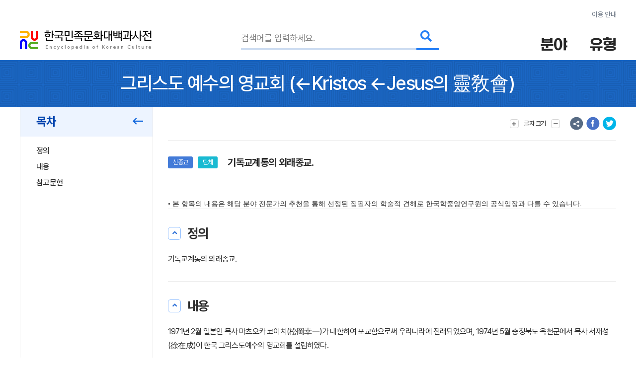

--- FILE ---
content_type: text/html; charset=utf-8
request_url: https://encykorea.aks.ac.kr/Article/E0007331
body_size: 83546
content:

<!DOCTYPE html>
<html lang="ko">

<head>
<!-- Google tag (gtag.js) -->
<script async src="https://www.googletagmanager.com/gtag/js?id=G-9YW5SQN5V7"></script>
<script>
  window.dataLayer = window.dataLayer || [];
  function gtag(){dataLayer.push(arguments);}
  gtag('js', new Date());
  gtag('config', 'G-9YW5SQN5V7');
</script>

<!-- Google tag (gtag.js) -->
<script async src="https://www.googletagmanager.com/gtag/js?id=UA-100007280-1"></script>
<script>
  window.dataLayer = window.dataLayer || [];
  function gtag(){dataLayer.push(arguments);}
  gtag('js', new Date());
  gtag('config', 'UA-100007280-1');
</script>

<!-- Google Tag Manager -->
<script>(function(w,d,s,l,i){w[l]=w[l]||[];w[l].push({'gtm.start':
new Date().getTime(),event:'gtm.js'});var f=d.getElementsByTagName(s)[0],
j=d.createElement(s),dl=l!='dataLayer'?'&l='+l:'';j.async=true;j.src=
'https://www.googletagmanager.com/gtm.js?id='+i+dl;f.parentNode.insertBefore(j,f);
})(window,document,'script','dataLayer','GTM-NFJT3S25');</script>

	<meta charset="UTF-8" />
	<meta http-equiv="x-ua-compatible" content="ie=edge" />
	<meta name="viewport" content="width=device-width,initial-scale=1,shrink-to-fit=no" />
	<meta name="format-detection" content="telephone=no" />
	<meta name="theme-color" content="#2a77d6" />
	
	<title>&#xADF8;&#xB9AC;&#xC2A4;&#xB3C4; &#xC608;&#xC218;&#xC758; &#xC601;&#xAD50;&#xD68C;(&#x2190;Kristos &#x2190;Jesus&#xC758; &#x9748;&#x654E;&#x6703;) - &#xD55C;&#xAD6D;&#xBBFC;&#xC871;&#xBB38;&#xD654;&#xB300;&#xBC31;&#xACFC;&#xC0AC;&#xC804;</title>
	<meta name="description" content="&#xAE30;&#xB3C5;&#xAD50;&#xACC4;&#xD1B5;&#xC758; &#xC678;&#xB798;&#xC885;&#xAD50;." />
	<meta property="og:type" content="website" />
	<meta property="og:title" content="&#xADF8;&#xB9AC;&#xC2A4;&#xB3C4; &#xC608;&#xC218;&#xC758; &#xC601;&#xAD50;&#xD68C;(&#x2190;Kristos &#x2190;Jesus&#xC758; &#x9748;&#x654E;&#x6703;)" />
	<meta property="og:description" content="한국민족문화대백과사전" />
	<meta property="og:image" content="https://encykorea.aks.ac.kr/Assets/images/common/main_logo_og.png" />
	<meta name="twitter:card" content="summary_large_image" />
	<meta name="twitter:creator" content="한국학중앙연구원" />
	<meta name="twitter:title" content="&#xADF8;&#xB9AC;&#xC2A4;&#xB3C4; &#xC608;&#xC218;&#xC758; &#xC601;&#xAD50;&#xD68C;(&#x2190;Kristos &#x2190;Jesus&#xC758; &#x9748;&#x654E;&#x6703;)" />
	<meta name="twitter:description" content="한국민족문화대백과사전">
	<meta name="twitter:image" content="https://encykorea.aks.ac.kr/Assets/images/common/sub_main_logo.png">

	<link rel="canonical" href="https://encykorea.aks.ac.kr/" />
	<link rel="shortcut icon" href="https://encykorea.aks.ac.kr/favicon.ico" type="image/x-icon" />
	<link rel="icon" href="https://encykorea.aks.ac.kr/favicon.ico" type="image/x-icon" />
	<link rel="stylesheet" href="/Assets/css/fonts.css" />
	<link rel="stylesheet" href="/Assets/css/plugin.css" />
	<link rel="stylesheet" href="/Assets/css/common.css" />
	<link rel="stylesheet" href="/Assets/css/style.css" />
	<link rel="stylesheet" href="/Assets/css/fontawesome.min.css" />
	<script src="https://cdnjs.cloudflare.com/ajax/libs/mermaid/10.9.1/mermaid.min.js"></script>
	<script src="/Assets/js/jquery-3.6.1.min.js"></script>
</head>

<body>
	<!-- Google Tag Manager (noscript) -->
	<noscript><iframe src="https://www.googletagmanager.com/ns.html?id=GTM-NFJT3S25"
	height="0" width="0" style="display:none;visibility:hidden"></iframe></noscript>

	<!-- skip -->
	<div class="skip">
		<a href="#contents">본문 바로가기</a>
	</div>
	<!-- //skip -->

	<div id="wrap">
		<!-- header -->
		<header id="header">
			<div class="container">
				<div class="header-info">
					<a href="/Guide/Intro">이용 안내</a>
				</div>
				<div class="header-wrap">
					<div class="logo-box">
						<a href="/" class="logo-pc">
							<img src="/Assets/images/common/sub_main_logo.png" alt="" />
						</a>
						<!-- 모바일 로고 -->
						<a href="/" class="logo-mobile">
							<img src="/Assets/images/common/sub_main_mobile_logo.png" alt="" />
						</a>
					</div>
					<div class="search-separation">
						<form name="searchFrm" method="GET" action="/Article/Search" onsubmit="return fnSearch();">
							<input type="hidden" name="field" id="field" />
							<input type="hidden" name="type" id="type" />
							<input type="hidden" name="alias" id="alias" value="false" />
							<input type="hidden" name="body" id="body" value="false" />
							<input type="hidden" name="containdesc" id="containdesc" value="false" />
							<div class="search-box">
								<input type="search" id="keyword" name="keyword" class="search-input" placeholder="검색어를 입력하세요."/>
								<div class="search-btn-wrap">
									<button type="submit" class="search-btn">
										<i class="fas fa-search"></i>
									</button>
								</div>
								<!-- 연관검색어 창 -->
								<div class="sub-search-detail main-relation sub-relation" id="drop_item">
								</div>
								<!--// 연관검색어 창 -->
							</div>
						</form>
					</div>
					<div class="menu-box">
						<div class="item">
							<button type="button" class="drop-btn">
								<span class="menu-title">분야</span>
							</button>
							<ul class="drop-box on">
								<li class="depth1">
									<a href="/Article/List/Field/경제·산업">경제·산업</a>
									<ul class="depth2">
										<li><a href="/Article/List/Field/경제·산업>경제">경제</a></li>
										<li><a href="/Article/List/Field/경제·산업>교통">교통</a></li>
										<li><a href="/Article/List/Field/경제·산업>산업">산업</a></li>
										<li><a href="/Article/List/Field/경제·산업>통신">통신</a></li>
									</ul>
								</li>
								<li class="depth1">
									<a href="/Article/List/Field/과학">과학</a>
									<ul class="depth2">
										<li><a href="/Article/List/Field/과학>과학기술">과학기술</a></li>
										<li><a href="/Article/List/Field/과학>동물">동물</a></li>
										<li><a href="/Article/List/Field/과학>식물">식물</a></li>
										<li><a href="/Article/List/Field/과학>의약학">의약학</a></li>
									</ul>
								</li>
								<li class="depth1">
									<a href="/Article/List/Field/교육">교육</a>
								</li>
								<li class="depth1">
									<a href="/Article/List/Field/문학">문학</a>
									<ul class="depth2">
										<li><a href="/Article/List/Field/문학>고전산문">고전산문</a></li>
										<li><a href="/Article/List/Field/문학>고전시가">고전시가</a></li>
										<li><a href="/Article/List/Field/문학>구비문학">구비문학</a></li>
										<li><a href="/Article/List/Field/문학>한문학">한문학</a></li>
										<li><a href="/Article/List/Field/문학>현대문학">현대문학</a></li>
									</ul>
								</li>
								<li class="depth1">
									<a href="/Article/List/Field/사회">사회</a>
									<ul class="depth2">
										<li><a href="/Article/List/Field/사회>가족">가족</a></li>
										<li><a href="/Article/List/Field/사회>사회구조">사회구조</a></li>
										<li><a href="/Article/List/Field/사회>촌락">촌락</a></li>
									</ul>
								</li>
								<li class="depth1">
									<a href="/Article/List/Field/생활">생활</a>
									<ul class="depth2">
										<li><a href="/Article/List/Field/생활>민속·인류">민속·인류</a></li>
										<li><a href="/Article/List/Field/생활>식생활">식생활</a></li>
										<li><a href="/Article/List/Field/생활>의생활">의생활</a></li>
										<li><a href="/Article/List/Field/생활>주생활">주생활</a></li>
									</ul>
								</li>
								<li class="depth1">
									<a href="/Article/List/Field/언론·출판">언론·출판</a>
									<ul class="depth2">
										<li><a href="/Article/List/Field/언론·출판>언론·방송">언론·방송</a></li>
										<li><a href="/Article/List/Field/언론·출판>출판">출판</a></li>
									</ul>
								</li>
								<li class="depth1">
									<a href="/Article/List/Field/언어">언어</a>
									<ul class="depth2">
										<li><a href="/Article/List/Field/언어>언어·문자">언어·문자</a></li>
									</ul>
								</li>
								<li class="depth1">
									<a href="/Article/List/Field/역사">역사</a>
									<ul class="depth2">
										<li><a href="/Article/List/Field/역사>선사문화">선사문화</a></li>
										<li><a href="/Article/List/Field/역사>고대사">고대사</a></li>
										<li><a href="/Article/List/Field/역사>고려시대사">고려시대사</a></li>
										<li><a href="/Article/List/Field/역사>조선시대사">조선시대사</a></li>
										<li><a href="/Article/List/Field/역사>근대사">근대사</a></li>
										<li><a href="/Article/List/Field/역사>현대사">현대사</a></li>
									</ul>
								</li>
								<li class="depth1">
									<a href="/Article/List/Field/예술·체육">예술·체육</a>
									<ul class="depth2">
										<li><a href="/Article/List/Field/예술·체육>건축">건축</a></li>
										<li><a href="/Article/List/Field/예술·체육>공예">공예</a></li>
										<li><a href="/Article/List/Field/예술·체육>국악">국악</a></li>
										<li><a href="/Article/List/Field/예술·체육>대중음악">대중음악</a></li>
										<li><a href="/Article/List/Field/예술·체육>무용">무용</a></li>
										<li><a href="/Article/List/Field/예술·체육>서예">서예</a></li>
										<li><a href="/Article/List/Field/예술·체육>연극">연극</a></li>
										<li><a href="/Article/List/Field/예술·체육>영화">영화</a></li>
										<li><a href="/Article/List/Field/예술·체육>조각">조각</a></li>
										<li><a href="/Article/List/Field/예술·체육>체육">체육</a></li>
										<li><a href="/Article/List/Field/예술·체육>현대음악">현대음악</a></li>
										<li><a href="/Article/List/Field/예술·체육>회화">회화</a></li>
									</ul>
								</li>
								<li class="depth1">
									<a href="/Article/List/Field/정치·법제">정치·법제</a>
									<ul class="depth2">
										<li><a href="/Article/List/Field/정치·법제>국방">국방</a></li>
										<li><a href="/Article/List/Field/정치·법제>법제·행정">법제·행정</a></li>
										<li><a href="/Article/List/Field/정치·법제>외교">외교</a></li>
										<li><a href="/Article/List/Field/정치·법제>정치">정치</a></li>
									</ul>
								</li>
								<li class="depth1">
									<a href="/Article/List/Field/종교·철학">종교·철학</a>
									<ul class="depth2">
										<li><a href="/Article/List/Field/종교·철학>개신교">개신교</a></li>
										<li><a href="/Article/List/Field/종교·철학>대종교">대종교</a></li>
										<li><a href="/Article/List/Field/종교·철학>도교">도교</a></li>
										<li><a href="/Article/List/Field/종교·철학>민간신앙">민간신앙</a></li>
										<li><a href="/Article/List/Field/종교·철학>불교">불교</a></li>
										<li><a href="/Article/List/Field/종교·철학>신종교">신종교</a></li>
										<li><a href="/Article/List/Field/종교·철학>원불교">원불교</a></li>
										<li><a href="/Article/List/Field/종교·철학>유교">유교</a></li>
										<li><a href="/Article/List/Field/종교·철학>천도교">천도교</a></li>
										<li><a href="/Article/List/Field/종교·철학>천주교">천주교</a></li>
									</ul>
								</li>
								<li class="depth1">
									<a href="/Article/List/Field/지리">지리</a>
									<ul class="depth2">
										<li><a href="/Article/List/Field/지리>인문지리">인문지리</a></li>
										<li><a href="/Article/List/Field/지리>자연지리">자연지리</a></li>
									</ul>
								</li>
							</ul>
						</div>
						<div class="item">
							<button type="button" class="drop-btn"><span class="menu-title">유형</span></button>
							<ul class="drop-box">
								<li class="depth1">
									<a href="/Article/List/Type/인물">인물</a>
								</li>
								<li class="depth1">
									<a href="/Article/List/Type/지명">지명</a>
								</li>
								<li class="depth1">
									<a href="/Article/List/Type/개념">개념</a>
								</li>
								<li class="depth1">
									<a href="/Article/List/Type/유물">유물</a>
								</li>
								<li class="depth1">
									<a href="/Article/List/Type/단체">단체</a>
								</li>
								<li class="depth1">
									<a href="/Article/List/Type/작품">작품</a>
								</li>
								<li class="depth1">
									<a href="/Article/List/Type/문헌">문헌</a>
								</li>
								<li class="depth1">
									<a href="/Article/List/Type/사건">사건</a>
								</li>
								<li class="depth1">
									<a href="/Article/List/Type/물품">물품</a>
								</li>
								<li class="depth1">
									<a href="/Article/List/Type/제도">제도</a>
								</li>
								<li class="depth1">
									<a href="/Article/List/Type/놀이">놀이</a>
								</li>
								<li class="depth1">
									<a href="/Article/List/Type/유적">유적</a>
								</li>
								<li class="depth1">
									<a href="/Article/List/Type/의식행사">의식/행사</a>
								</li>
								<li class="depth1">
									<a href="/Article/List/Type/동식물">동/식물</a>
								</li>
							</ul>
						</div>
					</div>
					<button type="button" id="btn_open_menu" class="sub-all-menu">
						<span class="blind">전체메뉴</span>
					</button>
				</div>
			</div>
			<!-- 상세검색 선택 창 -->
			<!-- // 상세검색 선택 창 -->
		</header>

		<!-- //header -->

		<div id="container">
        

<script src="/Assets/js/html2pdf-0.10.1.bundle.min.js"></script>

<!-- contents -->
<div id="contents" oncopy="contentCopy(event)">
	<input type="text" id="copyText" class="blind"/>

	<!-- content head -->
	<div class="content-head">
		<div class="container">
			<h1 class="content-head-title">
				<!-- 항목명, 본문에 한자가 있을 경우 .btn-detail-chinese .tooltip-chinese 로 감싸주세요. (버튼이 아니어도 됩니다) -->
				<!-- 클릭시 <div id="tooltip_chinese_template"> 안의 html이 들어있는 툴팁이 열립니다. -->
				<!-- 세종(<button type="button" class="btn-detail-chinese tooltip-chinese">世宗</button>) -->

				<!-- 항목명 표시 -->
				<span>&#xADF8;&#xB9AC;&#xC2A4;&#xB3C4; &#xC608;&#xC218;&#xC758; &#xC601;&#xAD50;&#xD68C;</span>
				<!-- 원어 표시 -->
					<span>(←Kristos ←Jesus의 <button class='btn-detail-chinese tooltip-chinese'>靈</button><button class='btn-detail-chinese tooltip-chinese'>敎</button><button class='btn-detail-chinese tooltip-chinese'>會</button>)</span>
			</h1>
		</div>
	</div>
	<!-- // content head -->

	<div class="container">
		<!-- contents-detail -->
		<div class="contents-detail">

			<!-- contents-detail-snb -->
			<div class="contents-detail-snb pdf-hidden-layer">
				<div class="snb-container">
					<div class="snb-wrapper">
						<!-- 목차 타이틀 표시 -->
						<div class="snb-title">
							<span>목차</span>
							<button type="button" class="btn-fold">
								<i class="far fa-long-arrow-left" aria-hidden="true"></i>
								<span class="blind">메뉴 접기</span>
							</button>
						</div>
						
						<!-- 목차 표시 -->
						<ul id="toc_list">
								<li><a href="#cm_def">정의</a></li>
							
<li><a href="#section-1">내용</a></li>
<li><a href="#section-2">참고문헌</a></li>


						</ul>

					</div>
				</div>
			</div>
			<!-- //contents-detail-snb -->

			<!-- contents-detail-contents -->
			<div class="contents-detail-contents">
				<div class="contents-top pdf-hidden-layer" >
					<div class="top-menu-wrap">
						<!-- 글자 크기 버튼 -->
						<div class="menu-wrap">
							<button type="button" class="btn-top-menu tooltip-font">
								<i class="fas fa-plus" aria-hidden="true"></i> 
								<span class="txt">글자 크기</span>
								<i class="fas fa-minus" aria-hidden="true"></i>
							</button>
						</div>

						<!-- 의견 제시 버튼 -->

						<!-- 항목 다운로드 버튼 
						<div class="menu-wrap">
							<button type="button" class="btn-top-menu" id="item_download_btn" onclick="pdfDownload('detail_contents','&#xADF8;&#xB9AC;&#xC2A4;&#xB3C4; &#xC608;&#xC218;&#xC758; &#xC601;&#xAD50;&#xD68C;')">항목 다운로드</button>
						</div>
						-->
					</div>
					<div class="top-sns-wrap">
						<!-- URL 복사 버튼 -->
						<button type="button" class="btn-sns sns-share" onclick="copyUrl()">
							<span class="blind">URL 복사</span>
						</button>
						<!-- 페이스북 버튼 -->
						<button type="button" class="btn-sns sns-fb" onclick="shareSns('facebook')">
							<span class="blind">페이스북 공유</span>
						</button>
						<!-- 트위터 버튼 -->
						<button type="button" class="btn-sns sns-tw" onclick="shareSns('twitter')">
							<span class="blind">트위터 공유</span>
						</button>
					</div>
				</div>
				
				<!-- 항목 내용 표출 -->
				<div id="detail_contents" style='page-break-after:always'>
					<!-- 항목 타이틀 -->
					<div class="print-title" style="display: none;">
						&#xADF8;&#xB9AC;&#xC2A4;&#xB3C4; &#xC608;&#xC218;&#xC758; &#xC601;&#xAD50;&#xD68C;
(←Kristos ←Jesus의 <button class='btn-detail-chinese tooltip-chinese'>靈</button><button class='btn-detail-chinese tooltip-chinese'>敎</button><button class='btn-detail-chinese tooltip-chinese'>會</button>)					</div>

					<!-- 기본정보 -->
					<div id="cm_meta" class="detail-section">
						<div class="detail-meta">
					
						<!-- 기본정보: 이미지 표출 -->
						<div class="meta-contents-wrap">
							<div class="meta-head">
								<div class="category-wrap">
									<!-- 분야 라벨 표시-->
										<div class="category" onclick="moveFieldList('&#xC885;&#xAD50;&#xB7;&#xCCA0;&#xD559;&gt;&#xC2E0;&#xC885;&#xAD50;')">&#xC2E0;&#xC885;&#xAD50;</div>
									<!-- 유형 라벨 표시-->
										<div class="category" onclick="moveContentList('&#xB2E8;&#xCCB4;')">&#xB2E8;&#xCCB4;</div>
									<!-- 문화재, 유네스코 라벨 표시-->
								</div>
								<div class="meta-title">&#xAE30;&#xB3C5;&#xAD50;&#xACC4;&#xD1B5;&#xC758; &#xC678;&#xB798;&#xC885;&#xAD50;.</div>
							</div>
						
						</div>
					</div>
				</div>
				<!-- //기본정보 -->

				<div style="font-family: 'Pretendard, Noto Sans KR, YiSunShinDotum, SBAggro'; font-size: 1.4rem ">
				• 본 항목의 내용은 해당 분야 전문가의 추천을 통해 선정된 집필자의 학술적 견해로 한국학중앙연구원의 공식입장과 다를 수 있습니다.
				</div>
				
				<!-- 요약문 -->
				<!-- //요약문 -->

				<!-- 목차(모바일) -->
				<div class="detail-section section-toc">
					<div class="section-head">
						<button type="button" class="btn-detail-fold">
							<i class="fas fa-angle-up" aria-hidden="true"></i>
							<span class="blind">접기/펼치기</span>
						</button>

						<span class="section-title">목차</span>
					</div>
					<div class="section-body">
						<ul class="detail-toc" id="mobile_toc_list">
								<li><a href="#cm_def">정의</a></li>
							
<li><a href="#section-1">내용</a></li>
<li><a href="#section-2">참고문헌</a></li>

						</ul>
					</div>
				</div>
				<!-- //목차(모바일) -->

				<!-- 정의 -->
														<div id="cm_def" class="detail-section">
															<div class="section-head">
																<button type="button" class="btn-detail-fold">
																	<i class="fas fa-angle-up" aria-hidden="true"></i>
																	<span class="blind">접기/펼치기</span>
																</button>

																<span class="section-title">정의</span>
															</div>
															<div class="section-body">
																<div class="text-detail">
																	<!-- 본문에서 사전에 포함된 ‘항목’이 있을 경우 .btn-detail-line와 .tooltip-contents 로 감싸주세요. (버튼이 아니어도 됩니다) -->
																	<!-- 클릭시 <div id="tooltip_contents_template"> 안의 html이 들어있는 툴팁이 열립니다. -->
																	<!-- <button class="btn-detail-line tooltip-contents">조선</button> 전기 제4대 (재위 : 1418 ~ 1450) 왕 -->
																	&#xAE30;&#xB3C5;&#xAD50;&#xACC4;&#xD1B5;&#xC758; &#xC678;&#xB798;&#xC885;&#xAD50;.
																</div>
															</div>
														</div>
				<!-- //정의 -->

				<div class="html2pdf__page-break"></div>
					<div id="section-1" class="detail-section">
						<div class="section-head">
							<button type="button" class="btn-detail-fold">
								<i class="fas fa-angle-up" aria-hidden="true"></i>
								<span class="blind">접기/펼치기</span>
							</button>

							<span class="section-title">&#xB0B4;&#xC6A9;</span>
						</div>

						<div class="section-body">
						
<p>1971년 2월 일본인 목사 마츠오카 코이치(松岡幸一)가 내한하여 포교함으로써 우리나라에 전래되었으며, 1974년 5월 충청북도 옥천군에서 목사 서재성(徐在成)이 한국 그리스도예수의 영교회를 설립하였다.</p>
<p>죄사함을 받기 위해서는 예수그리스도의 이름으로 전신침례(全身浸禮)를 받는 것이 구원의 조건이 된다. 방언은 성령의 세례를 증거하는 것으로 보며, 예수는 참하나님이라고 생각한다.</p>
<p>개인적으로는 해석이 불가능한 하나님 말씀의 확실성을 강조하며, 세족예식(洗足禮式)을 행하고, 토요일을 안식일로 엄수하고 있다.</p>
<p>성령을 받은 뒤의 아홉 가지 은사, 신유, 재림, 성령의 열매 등의 교리를 지니며, 매년 봄·가을로 대성회(大聖會)를 열고 있다. 교회는 서울에 3개, 부산에 2개 등 10개소가 있다.</p>

						</div>
					</div>
				<!-- <div class="section-sub-title">Test</div> -->
				<!-- //세종의 업적 -->
				
				<!-- 참고문헌 표출 -->
					<div id="cm_reference" class="detail-section">
						<div class="section-head">
							<button type="button" class="btn-detail-fold">
								<i class="fas fa-angle-up" aria-hidden="true"></i>
								<span class="blind">접기/펼치기</span>
							</button>

							<span class="section-title">참고문헌</span>
						</div>
						<div class="section-body">
							<div id="detail_reference_list" class="detail-dotted-list">
								<h2></h2>

<div class="list-item">『한국종교편람』(문화공보부, 1979)</div>
<div class="list-item">「교회시대사의 해설」(서재성, 프린트본, 1972)</div>
							</div>
						</div>
					</div>

				<!-- 주석 -->
				<!-- //주석 -->

				<!-- 관련 항목 -->
				<!-- //관련 항목 -->

				<!-- 관련 미디어 -->
				<!-- //관련 미디어 -->

				<!-- 집필자 -->
						<div class="detail-section">
							<div class="section-head">
								<button type="button" class="btn-detail-fold">
									<i class="fas fa-angle-up" aria-hidden="true"></i>
									<span class="blind">접기/펼치기</span>
								</button>

								<span class="section-title">집필자</span>
							</div>

							<div class="section-body">
								<div class="detail-desc-box">
									<div class="author-wrap">
										<span class="txt">&#xD0C1;&#xBA85;&#xD658;(&#xAD6D;&#xC81C;&#xBB38;&#xC81C;&#xC885;&#xAD50;&#xC5F0;&#xAD6C;&#xC18C;, &#xC885;&#xAD50;&#xD559;)</span>
									</div>
								</div>
								<ul class="profile-list"></ul>
																			
								<!-- 집필자의 다른 항목 표출 -->
								<div class="detail-item-list">
									<div id="profile_slider" class="swiper-container">
										<ul class="swiper-wrapper">
												<li class="swiper-slide">
													<a href="/Article/E0000460">
														<!-- 이미지가 있을 경우 -->
															<div class="item-image">
																<img src="https://devin.aks.ac.kr/image/f60be0a6-461a-430e-9c10-98b7b31f20a4?preset=page" alt="">
															</div>
														<!-- //이미지가 있을 경우 -->
														<div class="item-category">
															<!-- 분야 라벨 -->
																<div class="category small">&#xC2E0;&#xC885;&#xAD50;</div>
															<!-- 유형 라벨 -->
																<div class="category small">&#xB2E8;&#xCCB4;</div>
															<!-- 문화재, 세계유산 라벨 -->
														</div>
														<div class="item-contents">
															<div class="tit">&#xAC01;&#xC138;&#xB3C4;&#xCC9C;&#xC9C0;&#xC6D0;&#xB9AC;&#xAD50;</div>
															<div class="txt">1975&#xB144; &#xC774;&#xC131;&#xC7AC;(&#x674E;&#x6210;&#x5BB0;)&#xC5D0; &#xC758;&#xD574; &#xACBD;&#xAE30;&#xB3C4; &#xACFC;&#xCC9C;&#xC5D0;&#xC11C; &#xCC3D;&#xB9BD;&#xB41C; &#xAC01;&#xC138;&#xB3C4;&#xACC4;(&#x89BA;&#x4E16;&#x9053;&#x7CFB;) &#xC2E0;&#xC885;&#xAD50;.</div>
														</div>
													</a>
												</li>
												<li class="swiper-slide">
													<a href="/Article/E0001740">
														<!-- 이미지가 있을 경우 -->
														<!-- //이미지가 있을 경우 -->
														<div class="item-category">
															<!-- 분야 라벨 -->
																<div class="category small">&#xC2E0;&#xC885;&#xAD50;</div>
															<!-- 유형 라벨 -->
																<div class="category small">&#xB2E8;&#xCCB4;</div>
															<!-- 문화재, 세계유산 라벨 -->
														</div>
														<div class="item-contents">
															<div class="tit">&#xAC1C;&#xD0DC;&#xB3C4;&#xAD11;&#xC0AC;</div>
															<div class="txt">1936&#xB144; &#xAE40;&#xAD11;&#xC601;(&#x91D1;&#x5149;&#x69AE;)&#xC774; &#xCC3D;&#xC2DC;&#xD55C; &#xC885;&#xAD50;.</div>
														</div>
													</a>
												</li>
												<li class="swiper-slide">
													<a href="/Article/E0004148">
														<!-- 이미지가 있을 경우 -->
														<!-- //이미지가 있을 경우 -->
														<div class="item-category">
															<!-- 분야 라벨 -->
																<div class="category small">&#xC2E0;&#xC885;&#xAD50;</div>
															<!-- 유형 라벨 -->
																<div class="category small">&#xB2E8;&#xCCB4;</div>
															<!-- 문화재, 세계유산 라벨 -->
														</div>
														<div class="item-contents">
															<div class="tit">&#xACE4;&#xB3C4;&#xAD50;</div>
															<div class="txt">&#xC7A5;&#xBA85;&#xC131;(&#x5F35;&#x540D;&#x8072;)&#xC774; 1956&#xB144;&#xC5D0; &#xCC3D;&#xB9BD;&#xD55C; &#xB300;&#xAC01;&#xAD50;(&#x5927;&#x89BA;&#x654E;)&#xC5D0;&#xC11C; &#xBD84;&#xD30C;&#xD55C; &#xAC01;&#xC138;&#xB3C4;&#xACC4;(&#x89BA;&#x4E16;&#x9053;&#x7CFB;) &#xC885;&#xAD50;.</div>
														</div>
													</a>
												</li>
												<li class="swiper-slide">
													<a href="/Article/E0004902">
														<!-- 이미지가 있을 경우 -->
															<div class="item-image">
																<img src="https://devin.aks.ac.kr/image/dfc065d5-3fb3-4f50-927c-381909b7500e?preset=page" alt="">
															</div>
														<!-- //이미지가 있을 경우 -->
														<div class="item-category">
															<!-- 분야 라벨 -->
																<div class="category small">&#xC2E0;&#xC885;&#xAD50;</div>
															<!-- 유형 라벨 -->
																<div class="category small">&#xB2E8;&#xCCB4;</div>
															<!-- 문화재, 세계유산 라벨 -->
														</div>
														<div class="item-contents">
															<div class="tit">&#xAD00;&#xC131;&#xAD50;</div>
															<div class="txt">1920&#xB144; &#xBC15;&#xAE30;&#xD64D;(&#x6734;&#x57FA;&#x6D2A;) &#xB7; &#xAE40;&#xC6A9;&#xC2DD;(&#x91D1;&#x9F8D;&#x690D;) &#xB4F1;&#xC774; &#xCC3D;&#xC2DC;&#xD55C; &#xC885;&#xAD50;.</div>
														</div>
													</a>
												</li>
												<li class="swiper-slide">
													<a href="/Article/E0005106">
														<!-- 이미지가 있을 경우 -->
															<div class="item-image">
																<img src="https://devin.aks.ac.kr/image/2909dc1a-6b4a-46db-8249-432f3f770b81?preset=page" alt="">
															</div>
														<!-- //이미지가 있을 경우 -->
														<div class="item-category">
															<!-- 분야 라벨 -->
																<div class="category small">&#xC2E0;&#xC885;&#xAD50;</div>
															<!-- 유형 라벨 -->
																<div class="category small">&#xB2E8;&#xCCB4;</div>
															<!-- 문화재, 세계유산 라벨 -->
														</div>
														<div class="item-contents">
															<div class="tit">&#xAD11;&#xBA85;&#xB300;&#xB3C4;</div>
															<div class="txt">1947&#xB144;&#xC815;&#xC694;&#xC21C;(&#x912D;&#x9A4D;&#x6A53;)&#xC774; &#xCC3D;&#xC2DC;&#xD55C; &#xC885;&#xAD50;.</div>
														</div>
													</a>
												</li>
												<li class="swiper-slide">
													<a href="/Article/E0006453">
														<!-- 이미지가 있을 경우 -->
														<!-- //이미지가 있을 경우 -->
														<div class="item-category">
															<!-- 분야 라벨 -->
																<div class="category small">&#xC2E0;&#xC885;&#xAD50;</div>
															<!-- 유형 라벨 -->
																<div class="category small">&#xB2E8;&#xCCB4;</div>
															<!-- 문화재, 세계유산 라벨 -->
														</div>
														<div class="item-contents">
															<div class="tit">&#xAD6D;&#xC81C;&#xB3C4;&#xB355;&#xD611;&#xD68C;</div>
															<div class="txt">1947&#xB144; &#xAE40;&#xBCF5;&#xB2F9;(&#x91D1;&#x798F;&#x5802;)&#xC5D0; &#xC758;&#xD574; &#xC11C;&#xC6B8;&#xC5D0;&#xC11C; &#xCC3D;&#xB9BD;&#xB41C; &#xC77C;&#xAD00;&#xB3C4;&#xACC4;(&#x4E00;&#x8CAB;&#x9053;&#x7CFB;) &#xC678;&#xB798; &#xC2E0;&#xC885;&#xAD50;.</div>
														</div>
													</a>
												</li>
												<li class="swiper-slide">
													<a href="/Article/E0007228">
														<!-- 이미지가 있을 경우 -->
														<!-- //이미지가 있을 경우 -->
														<div class="item-category">
															<!-- 분야 라벨 -->
																<div class="category small">&#xC2E0;&#xC885;&#xAD50;</div>
															<!-- 유형 라벨 -->
																<div class="category small">&#xB2E8;&#xCCB4;</div>
															<!-- 문화재, 세계유산 라벨 -->
														</div>
														<div class="item-contents">
															<div class="tit">&#xADC0;&#xC784;&#xB3C4;</div>
															<div class="txt">1956&#xB144; &#xC774;&#xC0C1;&#xC81C;(&#x674E;&#x76F8;&#x6FDF;)&#xAC00; &#xCC3D;&#xB9BD;&#xD55C; &#xC885;&#xAD50;.</div>
														</div>
													</a>
												</li>
												<li class="swiper-slide">
													<a href="/Article/E0007331">
														<!-- 이미지가 있을 경우 -->
														<!-- //이미지가 있을 경우 -->
														<div class="item-category">
															<!-- 분야 라벨 -->
																<div class="category small">&#xC2E0;&#xC885;&#xAD50;</div>
															<!-- 유형 라벨 -->
																<div class="category small">&#xB2E8;&#xCCB4;</div>
															<!-- 문화재, 세계유산 라벨 -->
														</div>
														<div class="item-contents">
															<div class="tit">&#xADF8;&#xB9AC;&#xC2A4;&#xB3C4; &#xC608;&#xC218;&#xC758; &#xC601;&#xAD50;&#xD68C;</div>
															<div class="txt">&#xAE30;&#xB3C5;&#xAD50;&#xACC4;&#xD1B5;&#xC758; &#xC678;&#xB798;&#xC885;&#xAD50;.</div>
														</div>
													</a>
												</li>
												<li class="swiper-slide">
													<a href="/Article/E0013548">
														<!-- 이미지가 있을 경우 -->
														<!-- //이미지가 있을 경우 -->
														<div class="item-category">
															<!-- 분야 라벨 -->
																<div class="category small">&#xC2E0;&#xC885;&#xAD50;</div>
															<!-- 유형 라벨 -->
																<div class="category small">&#xB2E8;&#xCCB4;</div>
															<!-- 문화재, 세계유산 라벨 -->
														</div>
														<div class="item-contents">
															<div class="tit">&#xB2E8;&#xAD70;&#xC131;&#xC870;&#xBD09;&#xC548;&#xC5F0;&#xD569;&#xD68C;</div>
															<div class="txt">1958&#xB144; &#xC815;&#xC18C;&#xC544;(&#x912D;&#x5C0F;&#x963F;)&#xAC00; &#xCC3D;&#xC2DC;&#xD55C; &#xC885;&#xAD50;.</div>
														</div>
													</a>
												</li>
												<li class="swiper-slide">
													<a href="/Article/E0013582">
														<!-- 이미지가 있을 경우 -->
															<div class="item-image">
																<img src="https://devin.aks.ac.kr/image/f9f3cf2b-1735-4134-94a7-e6ad5db4e63d?preset=page" alt="">
															</div>
														<!-- //이미지가 있을 경우 -->
														<div class="item-category">
															<!-- 분야 라벨 -->
																<div class="category small">&#xC2E0;&#xC885;&#xAD50;</div>
															<!-- 유형 라벨 -->
																<div class="category small">&#xB2E8;&#xCCB4;</div>
															<!-- 문화재, 세계유산 라벨 -->
														</div>
														<div class="item-contents">
															<div class="tit">&#xB2E8;&#xBC31;&#xAD50;</div>
															<div class="txt">1955&#xB144; &#xAE40;&#xD310;&#xB840;(&#x91D1;&#x5224;&#x79AE;)&#xAC00; &#xCC3D;&#xC2DC;&#xD55C; &#xC885;&#xAD50;.</div>
														</div>
													</a>
												</li>
											</ul>
									</div>

									<!-- 슬라이드 좌우 이동 버튼 -->
									<button type="button" class="profile-button profile-next">
										<i class="fas fa-chevron-right" aria-hidden="true"></i>
										<span class="blind">다음 슬라이드</span>
									</button>
									<button type="button" class="profile-button profile-prev">
										<i class="fas fa-chevron-left" aria-hidden="true"></i>
										<span class="blind">이전 슬라이드</span>
									</button>
								</div>
							</div>
						</div>
				<!-- //집필자 -->
				</div>
				<!-- //항목 내용 표출 끝-->

				<!-- 공공누리 표지 
				<div class="star-rating-box" onclick="moveKogl()">
				-->
				<div class="star-rating-box">
					<!--
					<div class="box-image">
						<img src="~/Assets/images/sub/img_kogl_1.jpg"/>
					</div>
					-->
					<div class="box-text">
						• 항목 내용은 해당 분야 전문가의 추천을 거쳐 선정된 집필자의 학술적 견해로, 한국학중앙연구원의 공식입장과 다를 수 있습니다.<br>
						• 사실과 다른 내용, 주관적 서술 문제 등이 제기된 경우 사실 확인 및 보완 등을 위해 해당 항목 서비스가 임시 중단될 수 있습니다.<br>
						• 한국민족문화대백과사전은 공공저작물로서 공공누리 제도에 따라 이용 가능합니다. 백과사전 내용 중 글을 인용하고자 할 때는 <br>&nbsp;&nbsp;&nbsp;'[출처: 항목명 - 한국민족문화대백과사전]'과 같이 출처 표기를 하여야 합니다.<br>
						• 단, 미디어 자료는 자유 이용 가능한 자료에 개별적으로 공공누리 표시를 부착하고 있으므로, 이를 확인하신 후 이용하시기 바랍니다.
					</div>
				</div>

				<!-- 별점 -->
				<!--
				<div class="star-rating-box">
					<div class="box-text">
						이 페이지에서 제공하는 정보에 대하여 만족하시나요? <br>
						별점을 선택해 주세요.
					</div>
					<div class="box-rating">
						<div class="rating-count">
							<span id="rating_count">0</span>점
						</div>
						<div class="rating-group">
							<input type="hidden" id="rating_eid" name="rating_eid" value="E0007331"/>
							<input type="radio" class="rating-input" checked name="rating" id="rating_0" value="0">
							<label class="rating-label" for="rating_0">&nbsp;</label>
							<label class="rating-label rating-label-half" for="rating_1">
								<i class="fa fa-star-half" aria-hidden="true"></i>
							</label>
							<input type="radio" class="rating-input" name="rating" id="rating_1" value="1">
							<label class="rating-label" for="rating_2">
								<i class="fa fa-star" aria-hidden="true"></i>
							</label>
							<input type="radio" class="rating-input" name="rating" id="rating_2" value="2">
							<label class="rating-label rating-label-half" for="rating_3">
								<i class="fa fa-star-half" aria-hidden="true"></i>
							</label>
							<input type="radio" class="rating-input" name="rating" id="rating_3" value="3">
							<label class="rating-label" for="rating_4">
								<i class="fa fa-star" aria-hidden="true"></i>
							</label>
							<input type="radio" class="rating-input" name="rating" id="rating_4" value="4">
							<label class="rating-label rating-label-half" for="rating_5">
								<i class="fa fa-star-half" aria-hidden="true"></i>
							</label>
							<input class="rating-input" name="rating" id="rating_5" value="5" type="radio" checked>
							<label class="rating-label" for="rating_6">
								<i class="fa fa-star" aria-hidden="true"></i>
							</label>
							<input type="radio" class="rating-input" name="rating" id="rating_6" value="6">
							<label class="rating-label rating-label-half" for="rating_7">
								<i class="fa fa-star-half" aria-hidden="true"></i>
							</label>
							<input type="radio" class="rating-input" name="rating" id="rating_7" value="7">
							<label class="rating-label" for="rating_8">
								<i class="fa fa-star" aria-hidden="true"></i>
							</label>
							<input type="radio" class="rating-input" name="rating" id="rating_8" value="8">
							<label class="rating-label rating-label-half" for="rating_9">
								<i class="fa fa-star-half" aria-hidden="true"></i>
							</label>
							<input type="radio" class="rating-input" name="rating" id="rating_9" value="9">
							<label class="rating-label" for="rating_10">
								<i class="fa fa-star" aria-hidden="true"></i>
							</label>
							<input type="radio" class="rating-input" name="rating" id="rating_10" value="10">
						</div>
					</div>
				</div>
				-->
				<!-- //별점 -->
			</div>
			<!-- //contents-detail-contents -->
		</div>
		<!-- //contents-detail -->

		<!-- 툴팁 템플릿 (항목명, 본문에 한자가 있을 경우)-->
		<div id="tooltip_chinese_template" style="display: none;">
			<div class="tooltip-chinese-wrap">
				<div class="item-wrap">
					<div class="tit">世</div>
					<div class="txt">인간 <strong>세</strong></div>
					<div class="desc">부수 一 / 총획 5</div>
				</div>
				<div class="item-wrap">
					<div class="tit">宗</div>
					<div class="txt">마루 <strong>종</strong></div>
					<div class="desc">부수 宀 / 총획 8</div>
				</div>
			</div>
		</div>
		<!-- //툴팁 템플릿 (항목명, 본문에 한자가 있을 경우)-->

		<!-- 툴팁 템플릿 (본문에서 사전에 포함된 ‘항목’이 있을 경우)-->
		<div id="tooltip_contents_template" style="display: none;">
			<div class="tooltip-contents-wrap">
				<!-- 이미지가 있을 경우 -->
				<div class="item-image">
					<img src="" alt="">
				</div>
				<!-- //이미지가 있을 경우 -->
				<div class="item-contents">
					<div class="item-title">abcd</div>
					<div class="item-text">abcd</div>
				</div>
			</div>
		</div>
		<!-- //툴팁 템플릿 (본문에서 사전에 포함된 ‘항목’이 있을 경우)-->

		<!-- 툴팁 템플릿 (글자크기 선택) -->
		<div id="tooltip_font_template" style="display: none;">
			<div class="tooltip-font-wrap">
				<div class="check-wrap">
					<input type="radio" name="font_size" id="font_size_xsmall" onchange="changeFontSize('xsmall')" />
					<label for="font_size_xsmall" class="xsmall">한국민족문화대백과사전</label>
				</div> 
				<div class="check-wrap">
					<input type="radio" name="font_size" id="font_size_small" onchange="changeFontSize('small')" />
					<label for="font_size_small" class="small">한국민족문화대백과사전</label>
				</div>
				<div class="check-wrap">
					<input type="radio" name="font_size" id="font_size_normal" onchange="changeFontSize()" checked />
					<label for="font_size_normal">한국민족문화대백과사전</label>
				</div>
				<div class="check-wrap">
					<input type="radio" name="font_size" id="font_size_large" onchange="changeFontSize('large')" />
					<label for="font_size_large" class="large">한국민족문화대백과사전</label>
				</div>
				<div class="check-wrap">
					<input type="radio" name="font_size" id="font_size_xlarge" onchange="changeFontSize('xlarge')" />
					<label for="font_size_xlarge" class="xlarge">한국민족문화대백과사전</label>
				</div>
			</div>
		</div>
		<!-- //툴팁 템플릿 (글자크기 선택) -->

		<!-- 다운로드 팝업 -->
		
		<!-- //다운로드 팝업 -->		
	</div>
</div>
<!-- //contents -->

<script src="https://cdnjs.cloudflare.com/ajax/libs/mathjax/2.7.2/MathJax.js?config=TeX-MML-AM_CHTML"></script>

<script type='application/javascript'>
	var audio = null;
	function playSummary() {
		if(''.length != 0) { 
			if(!audio) {
				audio = new Audio('');
				audio.loop = false; // 반복재생하지 않음
				audio.play();
				document.querySelector("#summaryPlayBtn").classList.add("on");
			}
			else {
				audio.pause();
				audio.currentTime = 0;
				audio = null;
				document.querySelector("#summaryPlayBtn").classList.remove("on");
			}
		}
	}

	function shareSns(type) {
		var url = location.href;
		var headword = '그리스도 예수의 영교회';
		var moveUrl = "";
		switch(type) {
			case "facebook" :
				moveUrl = "https://www.facebook.com/sharer/sharer.php?u=" + url + "&t=" + encodeURIComponent(headword);
			break;
			case "twitter" :
				moveUrl = "http://twitter.com/home?status=" + encodeURIComponent(headword) + "&url=" + encodeURIComponent(url);
			break;
		}
		var win = window.open(moveUrl);
		if(win) win.focus();
	}

	function copyUrl() {
		const urlInput = document.getElementById("copyText");
		urlInput.value = window.document.location.href;
		urlInput.select();
		document.execCommand("copy");
        		    
		urlInput.remove();
		alert('클립보드에 복사되었습니다.');
	}

	//function openMediaModal(mediaId) {
	//	var itemImageBox = document.querySelector("#mediaModal .item-image");
	//	var itemContentTitle = document.querySelector("#mediaModal .item-contents .item-title");
	//	var itemContentDesc = document.querySelector("#mediaModal .item-contents .item-desc");
	//	var itemContentMeta = document.querySelector("#mediaModal .item-contents .item-meta");
	//	var itemContentDownBtn = document.querySelector("#mediaModal .item-contents .item-button .btn-media-download");
	//	var itemContenQnABtn = document.querySelector("#mediaModal .item-contents .item-button .btn-media-qna");

	//	console.log(mediaId);
	//	modal.open('mediaModal');
	//}

	function openArticleIssueForm(eid, headword) {
		$("#eid").val(eid);
		$("#headword").val(headword);
		$("#eidheadword").html("[" + eid + "] " + headword);
		modal.open('articleIssueModal');
	}

	//$("input:radio[name='rating']").on('click', function(event) {
	//	console.log(this);
	//	console.log(event.target.value);
	//	addStarRating();
	//});

	// 본문에 있는 미디어(사진)에 대해 미디어 정보 팝업이 뜨도록 함
	function initMediaImage() {
		const mediaFilePattern = /([\da-f\-]{36})(\.jpg|\.jpeg|\.png)/i;

		const mediaImages = document.querySelectorAll(".media-container>.image>img");
		mediaImages.forEach(function(v) {
			if (mediaFilePattern.test(v.src)) {
				v.addEventListener("click", function() { mediaDetail(mediaFilePattern.exec(v.src)[1]) });
			}
		});
	}

	function initRefHref() {
		const refItem = Array.from($("#toc_list li a")).filter(v => v.textContent == "참고문헌")[0];
		if (refItem && refItem.href) 
			refItem.href="#cm_reference";
		
		const mobileRefItem = Array.from($("#mobile_toc_list li a")).filter(v => v.textContent == "참고문헌")[0];
		if (mobileRefItem && mobileRefItem.href)
			mobileRefItem.href="#cm_reference";
	}

	
	initRefHref();
	initMediaImage();

	var remarkList = Array.from(document.querySelectorAll(".btn-detail-remark"));
		console.log("주석 목록: " + remarkList);
		remarkList.forEach(function(remark) {
			var remarkId = remark.id;
			var remarkIndex = remarkId.replace("ju-","");
			var remarkText = document.querySelector("#detail_remark_list dl:nth-child("+remarkIndex+")>dd").innerHTML;
		
			console.log("주석 ID: " + remarkId);
			console.log("주석 번호: " + remarkIndex);
			console.log("주석 텍스트: " + remarkText);

			remark.dataset["content"] = remarkText;
			remark.dataset["interactive"] = true;
		});


	function moveFieldList(field) {
		location.href="/Article/List/Field/" + field;
	}
	
	function moveContentList(content) {
		location.href="/Article/List/Type/" + content;
	}

	function moveKogl() {
		window.open('https://www.kogl.or.kr/info/license.do');
	}

</script>
		</div>

		<!-- footer -->
		<footer id="footer">
			<div class="container">
				<div class="logo-box">
					<img src="/Assets/images/common/sub_footer_logo.png" alt="" />
				</div>
				<ul class="footer-info">
					<li>경기도 성남시 분당구 하오개로 323 한국학중앙연구원 [13455]</li>
					<li>문의전화 : 031-709-8111</li>
					<li>Copyright the Academy of Korean Studies. All Rights Reserved.</li>
				</ul>
				<div class="footer-select-wrap">
					<select class="footer-select" onchange="footerSelect()">
						<option value="Family site">FAMILY SITE</option>
						<option value="http://www.grandculture.net/">한국향토문화전자대전</option>
						<option value="http://kostma.aks.ac.kr/">한국학자료센터</option>
						<option value="http://people.aks.ac.kr/index.aks">한국역대인물종합시스템</option>
						<option value="http://yoksa.aks.ac.kr/">장서각 디지털아카이브</option>
					</select>
				</div>
			</div>

			<!-- 전체메뉴 -->
			<div id="all_menu" class="all-menu">
				<div class="all-menu-wrap">
					<div class="all-menu-top">
						<div class="logo-box">
							<img src="/Assets/images/common/sub_main_mobile_logo.png" alt="" />
						</div>
					</div>
					<div class="all-menu-body">
						<div class="all-menu-tab">
							<div class="tab-list active" data-tab="tab1">
								<a href="#">분야 </a>
							</div>
							<div class="tab-list" data-tab="tab2">
								<a href="#">유형</a>
							</div>
						</div>
						<div class="tab-contents">
							<div id="tab1" class="tab-content on">
								<ul class="tab-content-item">
									<li class="all-depth1 on">
										<button type="button" class="depth-btn depth1-title">경제·산업</button>
										<ul class="all-depth2">
											<li><a href="/Article/List/Field/경제·산업>경제">경제</a></li>
											<li><a href="/Article/List/Field/경제·산업>교통">교통</a></li>
											<li><a href="/Article/List/Field/경제·산업>산업">산업</a></li>
											<li><a href="/Article/List/Field/경제·산업>통신">통신</a></li>
										</ul>
									</li>
									<li class="all-depth1">
										<button type="button" class="depth-btn depth1-title">과학</button>
										<ul class="all-depth2">
											<li><a href="/Article/List/Field/과학>과학기술">과학기술</a></li>
											<li><a href="/Article/List/Field/과학>동물">동물</a></li>
											<li><a href="/Article/List/Field/과학>식물">식물</a></li>
											<li><a href="/Article/List/Field/과학>의약학">의약학</a></li>
										</ul>
									</li>
									<li class="all-depth1">
										<button type="button" class="depth-btn depth1-title">교육</button>
									</li>
									<li class="all-depth1">
										<button type="button" class="depth-btn depth1-title">문학</button>
										<ul class="all-depth2">
											<li><a href="/Article/List/Field/문학>고전산문">고전산문</a></li>
											<li><a href="/Article/List/Field/문학>고전시가">고전시가</a></li>
											<li><a href="/Article/List/Field/문학>구비문학">구비문학</a></li>
											<li><a href="/Article/List/Field/문학>한문학">한문학</a></li>
											<li><a href="/Article/List/Field/문학>현대문학">현대문학</a></li>
										</ul>
									</li>
									<li class="all-depth1">
										<button type="button" class="depth-btn depth1-title">사회</button>
										<ul class="all-depth2">
											<li><a href="/Article/List/Field/사회>가족">가족</a></li>
											<li><a href="/Article/List/Field/사회>사회구조">사회구조</a></li>
											<li><a href="/Article/List/Field/사회>촌락">촌락</a></li>
										</ul>
									</li>
									<li class="all-depth1">
										<button type="button" class="depth-btn depth1-title">생활</button>
										<ul class="all-depth2">
											<li><a href="/Article/List/Field/생활>민속·인류">민속·인류</a></li>
											<li><a href="/Article/List/Field/생활>식생활">식생활</a></li>
											<li><a href="/Article/List/Field/생활>의생활">의생활</a></li>
											<li><a href="/Article/List/Field/생활>주생활">주생활</a></li>
										</ul>
									</li>
									<li class="all-depth1">
										<button type="button" class="depth-btn depth1-title">언론·출판</button>
										<ul class="all-depth2">
											<li><a href="/Article/List/Field/언론·출판>언론·방송">언론·방송</a></li>
											<li><a href="/Article/List/Field/언론·출판>출판">출판</a></li>
										</ul>
									</li>
									<li class="all-depth1">
										<button type="button" class="depth-btn depth1-title">언어</button>
										<ul class="all-depth2">
											<li><a href="/Article/List/Field/언어>언어·문자">언어·문자</a></li>
										</ul>
									</li>
									<li class="all-depth1">
										<button type="button" class="depth-btn depth1-title">역사</button>
										<ul class="all-depth2">
											<li><a href="/Article/List/Field/역사>선사문화">선사문화</a></li>
											<li><a href="/Article/List/Field/역사>고대사">고대사</a></li>
											<li><a href="/Article/List/Field/역사>고려시대사">고려시대사</a></li>
											<li><a href="/Article/List/Field/역사>조선시대사">조선시대사</a></li>
											<li><a href="/Article/List/Field/역사>근대사">근대사</a></li>
											<li><a href="/Article/List/Field/역사>현대사">현대사</a></li>
										</ul>
									</li>
									<li class="all-depth1">
										<button type="button" class="depth-btn depth1-title">예술·체육</button>
										<ul class="all-depth2">
											<li><a href="/Article/List/Field/예술·체육>건축">건축</a></li>
											<li><a href="/Article/List/Field/예술·체육>공예">공예</a></li>
											<li><a href="/Article/List/Field/예술·체육>국악">국악</a></li>
											<li><a href="/Article/List/Field/예술·체육>대중음악">대중음악</a></li>
											<li><a href="/Article/List/Field/예술·체육>무용">무용</a></li>
											<li><a href="/Article/List/Field/예술·체육>서예">서예</a></li>
											<li><a href="/Article/List/Field/예술·체육>연극">연극</a></li>
											<li><a href="/Article/List/Field/예술·체육>영화">영화</a></li>
											<li><a href="/Article/List/Field/예술·체육>조각">조각</a></li>
											<li><a href="/Article/List/Field/예술·체육>체육">체육</a></li>
											<li><a href="/Article/List/Field/예술·체육>현대음악">현대음악</a></li>
											<li><a href="/Article/List/Field/예술·체육>회화">회화</a></li>
										</ul>
									</li>
									<li class="all-depth1">
										<button type="button" class="depth-btn depth1-title">정치·법제</button>
										<ul class="all-depth2">
											<li><a href="/Article/List/Field/정치·법제>국방">국방</a></li>
											<li><a href="/Article/List/Field/정치·법제>법제·행정">법제·행정</a></li>
											<li><a href="/Article/List/Field/정치·법제>외교">외교</a></li>
											<li><a href="/Article/List/Field/정치·법제>정치">정치</a></li>
										</ul>
									</li>
									<li class="all-depth1">
										<button type="button" class="depth-btn depth1-title">종교·철학</button>
										<ul class="all-depth2">
											<li><a href="/Article/List/Field/종교·철학>개신교">개신교</a></li>
											<li><a href="/Article/List/Field/종교·철학>대종교">대종교</a></li>
											<li><a href="/Article/List/Field/종교·철학>도교">도교</a></li>
											<li><a href="/Article/List/Field/종교·철학>민간신앙">민간신앙</a></li>
											<li><a href="/Article/List/Field/종교·철학>불교">불교</a></li>
											<li><a href="/Article/List/Field/종교·철학>신종교">신종교</a></li>
											<li><a href="/Article/List/Field/종교·철학>원불교">원불교</a></li>
											<li><a href="/Article/List/Field/종교·철학>유교">유교</a></li>
											<li><a href="/Article/List/Field/종교·철학>천도교">천도교</a></li>
											<li><a href="/Article/List/Field/종교·철학>천주교">천주교</a></li>
										</ul>
									</li>
									<li class="all-depth1">
										<button type="button" class="depth-btn depth1-title">지리</button>
										<ul class="all-depth2">
											<li><a href="/Article/List/Field/지리>인문지리">인문지리</a></li>
											<li><a href="/Article/List/Field/지리>자연지리">자연지리</a></li>
										</ul>
									</li>
									<li class="all-depth1">
										<button type="button" class="depth-btn depth1-title">북한</button>
									</li>
								</ul>
							</div>
							<div id="tab2" class="tab-content">
								<ul class="tab-content-item">
									<li class="all-depth1">
										<a href="/Article/List/Type/인물" class="depth1-title">인물</a>
									</li>
									<li class="all-depth1">
										<a href="/Article/List/Type/지명" class="depth1-title">지명</a>
									</li>
									<li class="all-depth1">
										<a href="/Article/List/Type/개념" class="depth1-title">개념</a>
									</li>
									<li class="all-depth1">
										<a href="/Article/List/Type/유물" class="depth1-title">유물</a>
									</li>
									<li class="all-depth1">
										<a href="/Article/List/Type/단체" class="depth1-title">단체</a>
									</li>
									<li class="all-depth1">
										<a href="/Article/List/Type/작품" class="depth1-title">작품</a>
									</li>
									<li class="all-depth1">
										<a href="/Article/List/Type/문헌" class="depth1-title">문헌</a>
									</li>
									<li class="all-depth1">
										<a href="/Article/List/Type/사건" class="depth1-title">사건</a>
									</li>
									<li class="all-depth1">
										<a href="/Article/List/Type/물품" class="depth1-title">물품</a>
									</li>
									<li class="all-depth1">
										<a href="/Article/List/Type/제도" class="depth1-title">제도</a>
									</li>
									<li class="all-depth1">
										<a href="/Article/List/Type/놀이" class="depth1-title">놀이</a>
									</li>
									<li class="all-depth1">
										<a href="/Article/List/Type/유적" class="depth1-title">유적</a>
									</li>
									<li class="all-depth1">
										<a href="/Article/List/Type/의식행사" class="depth1-title">의식/행사</a>
									</li>
									<li class="all-depth1">
										<a href="/Article/List/Type/동식물" class="depth1-title">동/식물</a>
									</li>
								</ul>
							</div>
						</div>
					</div>
					<button type="button" id="btn_close_menu" class="btn-close">
						<span class="blind">닫기</span>
					</button>
				</div>
				<div id="all_menu_bg" class="all-menu-bg"></div>
			</div>
			<!-- //전체메뉴 -->
		</footer>

		<!-- //footer -->
	</div>

	<!-- 미디어 정보 팝업 -->
	<div id="mediaModal" class="media-popup">
		<div class="media-popup-container">
			<div class="media-wrapper">
				<div class="item-wrap">
					<!-- 미디어 표출 -->
					<div class="item-image">
						<!-- 이미지일 경우 -->
						<img src="" alt="" id="imgUrl">
						<!-- 유튜브일 경우 -->
						<iframe src="" id="movieUrl" title="YouTube video player" frameborder="0" allow="accelerometer; autoplay; clipboard-write; encrypted-media; gyroscope; picture-in-picture" allowfullscreen></iframe>
						<!-- 영상 파일일 경우 -->
						<!-- <video preload controls><source src="../assets/images/sub/video_sample.mp4" type="video/mp4"></video> -->
					</div>

					<!-- 미디어 정보 표출 -->
					<div class="item-contents">
						<div class="item-title" id="itemTitle"></div>
						<div class="item-desc" id="itemDesc"></div>
							
						<!-- 미디어 정보 -->
						<dl class="item-meta">
							<div>
								<dt>미디어ID</dt>
								<dd><span id="mid"></span></dd>
							</div>
							<div>
								<dt>저작권</dt>
								<dd><span id="copyrightDisplay"></span></dd>
							</div>
							<div>
								<dt>촬영지</dt>
								<dd><span id="location"></span></dd>
							</div>
							<div>
								<dt>주제어</dt>
								<dd><span id="keywords"></span></dd>
							</div>
							<div>
								<dt>사진크기</dt>
								<dd><span id="photoSize"></span></dd>
							</div>
						</dl>

						<!-- 다운로드, 문의 버튼 -->
						<div class="item-button">
							<!-- 다운로드 버튼(다운로드 가능할 경우에만 노출) -->
							<button type="button" id="btnDownload" class="btn-media-download" onclick="javascript:mediaDownload();">
								<span id="caption">다운로드</span>
								<i class="fas fa-download"></i>
							</button>
								
							<!-- 문의 버튼 -->
						</div>

						<!-- 공공누리 표지 -->
						<div class="item-copyright">
							<div class="item-kogl" id="itemKogl">
								<img src="" alt="" id="kogl">
								<div class="text">
									<span>공공누리의 공공저작물 자유이용허락 표시제도에 따라 누구나 이용할 수 있습니다.</span>
								</div>
							</div>
							<p class="item-message" id="koglDesc">이 미디어는 한국민족문화대백과사전 서비스에만 활용하도록 허가받은 자료로서, <strong>미디어 자유이용(다운로드)은 불가합니다.</strong></p>
						</div>
					</div>
				</div>
			</div>

			<!-- 닫기 버튼 -->
			<button type="button" class="btn-close" onclick="modal.close('mediaModal')">
				<i class="fal fa-times" aria-hidden="true"></i>
				<span class="blind">닫기</span>
			</button>
		</div>
		<div class="popup-bg"></div>
	</div>

	<!-- 항목 의견글 쓰기 팝업 -->
	<div id="articleIssueModal" class="modal">
		<div class="modal-wrap">
			<div class="modal-head">
				<div class="modal-title">항목 관련 의견·문의</div>
			</div>
			<form name="articleIssueForm" id="articleIssueForm" method="POST" action="/Issue/Add" enctype="multipart/form-data">
				<input type="hidden" id="gToken" name="gToken" />
				<input type="hidden" name="issueID" id="issueID"  />
				<input type="hidden" name="gubun" id="gubun" value="항목" />
				<input type="hidden" name="eid" id="eid" value="" />
				<input type="hidden" name="headword" id="headword" value="" />
				<div class="modal-line">
					<div class="modal-body">
						<!-- 안내 텍스트 -->
						<div class="modal-contents">
							<p>항목 내용 중 오류나 보충하여야 할 사항을 상세하게 남겨주시면 검토하여 반영하겠습니다. 처리 결과는 <span><b><u><a href='/Issue/List' target='_blank'>의견·문의 게시판</a></u></b></span>에서 보실 수 있습니다.</p>
						</div>
						<!-- 문의 입력 -->
						<div class="modal-form-wrap">
							<!-- 항목명 -->
							<div class="form-box text-box">
								<span class="title">항목명</span>
								<span class="text" id="eidheadword"></span>
							</div>
										
							<!-- 이름 -->
							<div class="form-box">
								<label for="informer" class="form-lbl">
									<span class="need">이름</span>
								</label>
								<input type="text" id="informer" name="informer" class="inp-text"  />
							</div>

							<!-- 비밀번호 -->
							<div class="form-box">
								<label for="password" class="form-lbl">비밀번호</label>
								<input type="password" id="password" name="password" class="inp-text" maxlength="6" onkeypress="return checkNumber(event)" placeholder="수정, 삭제 시 사용됩니다." />
							</div>
							<!-- 
							<div class="principle">수정, 삭제 시 사용됩니다. 숫자 6자리로 입력하세요</div>
							-->

							<!-- 이메일 
							<div class="form-box">
								<label for="informerEmail" class="form-lbl">이메일</label>
								<input type="email" id="informerEmail" name="informerEmail" class="inp-text" />
							</div>
							-->

							<!-- 의견 주제 -->
							<div class="form-box start">
								<div class="title">
									<span class="need">의견 주제</span>
								</div>
								<div class="radio-box">
									<span class="radio-item">
										<input type="radio" name="purpose" id="tag17" class="custom-radio-box" value="&#xB2E8;&#xC21C;&#xBB38;&#xC758;"  />
										<label for="tag17" class="custom-radio-text">단순 문의</label>
									</span>
									<span class="radio-item">
										<input type="radio" name="purpose" id="tag11" class="custom-radio-box" value="&#xD56D;&#xBAA9;&#xCD94;&#xAC00;"  />
										<label for="tag11" class="custom-radio-text">항목 추가</label>
									</span>
									<span class="radio-item">
										<input type="radio" name="purpose" id="tag12" class="custom-radio-box" value="&#xD56D;&#xBAA9;&#xC0AD;&#xC81C;"  />
										<label for="tag12" class="custom-radio-text">항목 삭제</label>
									</span>
									<span class="radio-item">
										<input type="radio" name="purpose" id="tag13" class="custom-radio-box" value="&#xB0B4;&#xC6A9;&#xCD94;&#xAC00;"  />
										<label for="tag13" class="custom-radio-text">내용 추가</label>
									</span>
									<span class="radio-item">
										<input type="radio" name="purpose" id="tag16" class="custom-radio-box" value="&#xC815;&#xBCF4;&#xD604;&#xD589;&#xD654;"  />
										<label for="tag16" class="custom-radio-text">정보 현행화</label>
									</span>
									<span class="radio-item">
										<input type="radio" name="purpose" id="tag14" class="custom-radio-box" value="&#xC624;&#xB958;&#xC218;&#xC815;"  />
										<label for="tag14" class="custom-radio-text">오류 수정</label>
									</span>
									<span class="radio-item">
										<input type="radio" name="purpose" id="tag15" class="custom-radio-box" value="&#xBE44;&#xBB38;&#xAD50;&#xC815;"  />
										<label for="tag15" class="custom-radio-text">비문 교정</label>
									</span>
								</div>
							</div>

							<!-- 제목 -->
							<div class="form-box">
								<label for="title" class="form-lbl">
									<span class="need">제목</span>
								</label>
								<input type="text" id="title" name="title" class="inp-text"  />
							</div>

							<!-- 의견 -->
							<div class="form-box start">
								<label for="desc" class="form-lbl">
									<span class="need">의견</span>
								</label>
								<textarea id="desc" name="desc" class="area-text txtarea" placeholder="한글 500자 이내로 작성하세요"></textarea>
							</div>

							<!-- 첨부파일 -->
							<div class="form-box">
								<span class="title">첨부파일</span>
								<div class="inp-box" id="article_file_select_wrap">
									<label for="article_file_upload_1" class="file-lbl" id="article_file_label">파일선택</label>
									<input type="file" id="article_file_upload_1" name="file_1" class="inp-file" style="display:none;" onchange="addFile(this)" />

									<!-- 파일을 첨부했을 경우 (첨부파일이 여러개라면 .file-wrap을 반복) -->
									<div class="file-list" id="article_input_file_list"></div>
								</div>
							</div>
						</div>
					</div>

					<div class="modal-button">
						<button type="button" class="btn cancel js-close-modal" onclick="issuedFormReset()">취소</button>
						<button class="btn send g-recaptcha" data-sitekey="6LcoUyEjAAAAAMzUR534N0qC1GhpghxRauRFkStf" data-callback="articleIssueSubmit" data-action="submit">의견 보내기</button>
					</div>
				</div>
			</form>
		</div>
		<div class="modal-bg" onclick="issuedFormReset()"></div>
	</div>

	<!-- 미디어 의견글 쓰기 팝업 -->
	<div id="mediaIssueModal" class="modal">
		<div class="modal-wrap">
			<div class="modal-head">
				<div class="modal-title">미디어 관련 의견·문의</div>
			</div>
			<form name="mediaIssueForm" id="mediaIssueForm" method="POST" action="/Issue/Add" enctype="multipart/form-data">
				<input type="hidden" id="gToken" name="gToken" />
				<input type="hidden" name="issueID" id="issueID"  />
				<input type="hidden" name="gubun" id="gubun" value="미디어" />
				<input type="hidden" name="issueMID" id="issueMID" value="" />
				<input type="hidden" name="issueCaption" id="issueCaption" value="" />
				<div class="modal-line">
					<div class="modal-body">
						<!-- 안내 텍스트 -->
						<div class="modal-contents">
							<p>미디어 또는 미디어 설명에 수정하여야 할 사항을 상세하게 남겨주시면 검토하여 반영하겠습니다. 처리 결과는 <span><b><u><a href='/Issue/List' target='_blank'>의견·문의 게시판</a></u></b></span>에서 보실 수 있습니다.</p>
						</div>
						<!-- 문의 입력 -->
						<div class="modal-form-wrap">
							<!-- 미디어명 -->
							<div class="form-box text-box">
								<span class="title">미디어</span>
								<span class="text" id="midcaption"></span>
							</div>
										
							<!-- 이름 -->
							<div class="form-box">
								<label for="informer" class="form-lbl">
									<span class="need">이름</span>
								</label>
								<input type="text" id="informer" name="informer" class="inp-text"  />
							</div>

							<!-- 비밀번호 -->
							<div class="form-box">
								<label for="password" class="form-lbl">비밀번호</label>
								<input type="password" id="password" name="password" class="inp-text" maxlength="6" onkeypress="return checkNumber(event)" placeholder="수정, 삭제 시 사용됩니다." />
							</div>
							<!-- 
							<div class="principle">수정, 삭제 시 사용됩니다. 숫자 6자리로 입력하세요</div>
							-->

							<!-- 이메일 
							<div class="form-box">
								<label for="informerEmail" class="form-lbl">이메일</label>
								<input type="email" id="informerEmail" name="informerEmail" class="inp-text" />
							</div>
							-->
							
							<!-- 의견 주제 -->
							<div class="form-box start">
								<div class="title">
									<span class="need">의견 주제</span>
								</div>
								<div class="radio-box">
									<span class="radio-item">
										<input type="radio" name="purpose" id="tag27" class="custom-radio-box" value="&#xB2E8;&#xC21C;&#xBB38;&#xC758;"  />
										<label for="tag27" class="custom-radio-text">단순 문의</label>
									</span>
									<span class="radio-item">
										<input type="radio" name="purpose" id="tag21" class="custom-radio-box" value="&#xD56D;&#xBAA9;&#xCD94;&#xAC00;"  />
										<label for="tag21" class="custom-radio-text">항목 추가</label>
									</span>
									<span class="radio-item">
										<input type="radio" name="purpose" id="tag22" class="custom-radio-box" value="&#xD56D;&#xBAA9;&#xC0AD;&#xC81C;"  />
										<label for="tag22" class="custom-radio-text">항목 삭제</label>
									</span>
									<span class="radio-item">
										<input type="radio" name="purpose" id="tag23" class="custom-radio-box" value="&#xB0B4;&#xC6A9;&#xCD94;&#xAC00;"  />
										<label for="tag23" class="custom-radio-text">내용 추가</label>
									</span>
									<span class="radio-item">
										<input type="radio" name="purpose" id="tag26" class="custom-radio-box" value="&#xC815;&#xBCF4;&#xD604;&#xD589;&#xD654;"  />
										<label for="tag26" class="custom-radio-text">정보 현행화</label>
									</span>
									<span class="radio-item">
										<input type="radio" name="purpose" id="tag24" class="custom-radio-box" value="&#xC624;&#xB958;&#xC218;&#xC815;"  />
										<label for="tag24" class="custom-radio-text">오류 수정</label>
									</span>
									<span class="radio-item">
										<input type="radio" name="purpose" id="tag25" class="custom-radio-box" value="&#xBE44;&#xBB38;&#xAD50;&#xC815;"  />
										<label for="tag25" class="custom-radio-text">비문 교정</label>
									</span>
								</div>
							</div>

							<!-- 제목 -->
							<div class="form-box">
								<label for="title" class="form-lbl">
									<span class="need">제목</span>
								</label>
								<input type="text" id="title" name="title" class="inp-text"  />
							</div>

							<!-- 의견 -->
							<div class="form-box start">
								<label for="desc" class="form-lbl">
									<span class="need">의견</span>
								</label>
								<textarea id="desc" name="desc" class="area-text txtarea" placeholder="한글 500자 이내로 작성하세요"></textarea>
							</div>

							<!-- 첨부파일 -->
							<div class="form-box">
								<span class="title">첨부파일</span>
								<div class="inp-box" id="media_file_select_wrap">
									<label for="media_file_upload_1" class="file-lbl" id="media_file_label">파일선택</label>
									<input type="file" id="media_file_upload_1" name="file_1" class="inp-file" style="display:none;" onchange="addFile(this)" />

									<!-- 파일을 첨부했을 경우 (첨부파일이 여러개라면 .file-wrap을 반복) -->
									<div class="file-list" id="media_input_file_list"></div>
								</div>
							</div>
						</div>
					</div>

					<div class="modal-button">
						<button type="button" class="btn cancel js-close-modal" onclick="issuedFormReset()">취소</button>
						<button class="btn send g-recaptcha" data-sitekey="6LcoUyEjAAAAAMzUR534N0qC1GhpghxRauRFkStf" data-callback="mediaIssueSubmit" data-action="submit">의견 보내기</button>
					</div>
				</div>
			</form>
		</div>
		<div class="modal-bg" onclick="issuedFormReset()"></div>
	</div>

	<!-- 일반 의견글 쓰기 팝업 -->
	<div id="generalIssueModal" class="modal">
		<div class="modal-wrap">
			<div class="modal-head">
				<div class="modal-title">의견·문의</div>
			</div>
			<form name="issueForm" id="issueForm" method="POST" action="/Issue/Add" enctype="multipart/form-data">
				<input type="hidden" id="gToken" name="gToken" />
				<input type="hidden" name="issueID" id="issueID"  />
				<input type="hidden" name="gubun" id="gubun" value="일반" />
				<div class="modal-line">
					<div class="modal-body">
						<!-- 안내 텍스트 -->
						<div class="modal-contents">
							<p>한국민족문화대백과사전에 대한 문의나 의견을 남겨주시면 검토하여 반영하겠습니다. 처리 결과는 <span><b><u><a href='/Issue/List' target='_blank'>의견·문의 게시판</a></u></b></span>에서 보실 수 있습니다.</p>
						</div>
						<!-- 문의 입력 -->
						<div class="modal-form-wrap">
							<!-- 이름 -->
							<div class="form-box">
								<label for="informer" class="form-lbl">
									<span class="need">이름</span>
								</label>
								<input type="text" id="informer" name="informer" class="inp-text"  />
							</div>

							<!-- 비밀번호 -->
							<div class="form-box">
								<label for="password" class="form-lbl">비밀번호</label>
								<input type="password" id="password" name="password" class="inp-text" maxlength="6" onkeypress="return checkNumber(event)" placeholder="수정, 삭제 시 사용됩니다." />
							</div>
							<!-- 
							<div class="principle">수정, 삭제 시 사용됩니다. 숫자 6자리로 입력하세요</div>
							-->

							<!-- 이메일 
							<div class="form-box">
								<label for="informerEmail" class="form-lbl">이메일</label>
								<input type="email" id="informerEmail" name="informerEmail" class="inp-text" />
							</div>
							-->

							<!-- 의견 주제 -->
							<div class="form-box start">
								<div class="title">
									<span class="need">의견 주제</span>
								</div>
								<div class="radio-box">
									<span class="radio-item">
										<input type="radio" name="purpose" id="tag07" class="custom-radio-box" value="&#xB2E8;&#xC21C;&#xBB38;&#xC758;"  />
										<label for="tag07" class="custom-radio-text">단순 문의</label>
									</span>
									<span class="radio-item">
										<input type="radio" name="purpose" id="tag01" class="custom-radio-box" value="&#xD56D;&#xBAA9;&#xCD94;&#xAC00;"  />
										<label for="tag01" class="custom-radio-text">항목 추가</label>
									</span>
									<span class="radio-item">
										<input type="radio" name="purpose" id="tag02" class="custom-radio-box" value="&#xD56D;&#xBAA9;&#xC0AD;&#xC81C;"  />
										<label for="tag02" class="custom-radio-text">항목 삭제</label>
									</span>
								</div>
							</div>

							<!-- 제목 -->
							<div class="form-box">
								<label for="title" class="form-lbl">
									<span class="need">제목</span>
								</label>
								<input type="text" id="title" name="title" class="inp-text"  />
							</div>

							<!-- 의견 -->
							<div class="form-box start">
								<label for="desc" class="form-lbl">
									<span class="need">의견</span>
								</label>
								<textarea id="desc" name="desc" class="area-text txtarea" placeholder="한글 500자 이내로 작성하세요"></textarea>
							</div>

							<!-- 첨부파일 -->
							<div class="form-box">
								<span class="title">첨부파일</span>
								<div class="inp-box" id="general_file_select_wrap">
									<label for="general_file_upload_1" class="file-lbl" id="general_file_label">파일선택</label>
									<input type="file" id="general_file_upload_1" name="file_1" class="inp-file" style="display:none;" onchange="addFile(this)" />

									<!-- 파일을 첨부했을 경우 (첨부파일이 여러개라면 .file-wrap을 반복) -->
									<div class="file-list" id="general_input_file_list"></div>
								</div>
							</div>
						</div>
					</div>

					<div class="modal-button">
						<button type="button" class="btn cancel js-close-modal" onclick="issuedFormReset()">취소</button>
						<button class="btn send g-recaptcha" data-sitekey="6LcoUyEjAAAAAMzUR534N0qC1GhpghxRauRFkStf" data-callback="issueSubmit" data-action="submit">의견 보내기</button>
					</div>
				</div>
			</form>
		</div>
		<div class="modal-bg" onclick="issuedFormReset()"></div>
	</div>

	<!-- 미디어 다운로드 팝업 -->
	<div id="mediaDownloadModal" class="modal">
		<div class="modal-wrap">
			<div class="modal-head">
				<div class="modal-title">미디어 다운로드</div>
			</div>
			<div class="modal-line">
				<form name="downFrm" id="downFrm" method="POST" action="/Media/Download">
					<input type="hidden" id="requestMID" name="requestMID" value="" />
					<div class="modal-body">
						<div class="modal-contents">
							<p>
								이용목적을 상세히 작성하여 남겨주세요. <br />
								서비스 개선에 반영하도록 하겠습니다.
							</p>
						</div>
						<div class="modal-form-wrap">
							<div class="form-box">
								<label for="name" class="form-lbl">이름</label>
								<input type="text" id="name" name="name" class="inp-text" />
							</div>

							<div class="form-box">
								<label for="purpose" class="form-lbl">이용목적</label>
								<select id="purpose" name="purpose" class="sel">
									<option value="">선택하세요</option>
									<option value="&#xD559;&#xC220;&#xB17C;&#xBB38;">학술논문</option>
									<option value="&#xC0C1;&#xC5C5;&#xCD9C;&#xD310;">상업출판</option>
									<option value="&#xC2E0;&#xBB38;&#xBC29;&#xC1A1;">신문방송</option>
									<option value="&#xAD11;&#xACE0;">광고</option>
									<option value="&#xAD50;&#xC721;">교육</option>
									<option value="&#xBB38;&#xD654;&#xC0C1;&#xD488;">문화상품</option>
									<option value="&#xAC1C;&#xC778;&#xC801;_&#xD65C;&#xC6A9;">개인적 활용</option>
									<option value="&#xAE30;&#xD0C0;">기타</option>
								</select>
							</div>

							<div class="form-box start">
								<label for="detail" class="form-lbl">상세목적</label>
								<textarea id="detail" name="detail" class="area-text txtarea" placeholder="100자 이내로 작성해 주세요"></textarea>
							</div>

							<div class="modal-text">
								<p><strong>사용 시 아래와 같이 출처를 표시해 주세요. </strong></p>
								<p>
									<사진명>, 한국민족문화대백과사전
								</p>
							</div>
						</div>
					</div>

					<div class="modal-button">
						<button type="button" class="btn cancel js-close-modal">취소</button>
						<button type="submit" class="btn download">다운로드</button>
					</div>
				</form>
			</div>
		</div>
		<div class="modal-bg"></div>
	</div>

	<script src="https://www.google.com/recaptcha/api.js"></script>
	<script src="/Assets/js/plugin.js"></script>
	<script src="/Assets/js/ui.js?version=20221222"></script>

	<script>
		init();

		function fnSearch() {
			var keyword = $("#keyword").val();

			if (keyword.length < 1) {
				alert("검색어를 입력해 주세요");
				return false;
			}
			document.searchFrm.action = "/Article/Search/" + keyword;
		}

		const $search_input = document.getElementById("keyword");

		$search_input.addEventListener("keyup", debounce(function() {
			if (this.value) {
				$('#drop_item').children().remove();
				var keyword = $(this).val();
				console.log(keyword);
				if (keyword != "") {
					$.ajax({
						url: "/Article/Recommend",
						data: { searchword: keyword },
						success: function (data) {
							//response(data);
							console.log(data);
							html = "<div class=\"container\" >";
							html = html + "<div class=\"search-drop\" >";
							html = html + "<ul class=\"drop-list\" >";
							for (var i = 0; i < data.length; i++) {
								html = html + "<li class=\"drop-item\" >";
								html = html + "<a href=\"/Article/" + data[i].eid + "\" >";
								
								html = html + "	<div class=\"text-wrap\" >";
								html = html + "		<div class=\"text-bunch\" >";
								html = html + "		<h4 class=\"tit\" >" + data[i].headword + "</h4>";
								html = html + "			<div class=\"category-wrap\" >";
								html = html + "				<div class=\"category\" >" + data[i].fieldPartB + "</div>";
								html = html + "				<div class=\"category\" >" + data[i].primaryTypePartA + "</div>";
								
								<!-- 문화재, 유네스코 라벨 -->
								var secondaryTypes = { 국가지정문화재: 1, 국가등록문화재: 2, 시도지정문화재: 4, 시도등록문화재: 8, 시도문화재자료: 16, 시군향토문화재: 32, 비지정문화재: 64, 세계유산: 128, 세계기록유산: 256, 인류무형문화유산: 512 };
								if ((data[i].secondaryType & secondaryTypes.국가지정문화재) == secondaryTypes.국가지정문화재 
								|| (data[i].secondaryType & secondaryTypes.국가등록문화재) != 0 
								|| (data[i].secondaryType & secondaryTypes.시도지정문화재) != 0 
								|| (data[i].secondaryType & secondaryTypes.시도등록문화재) != 0 
								|| (data[i].secondaryType & secondaryTypes.시도문화재자료) != 0 
								|| (data[i].secondaryType & secondaryTypes.시군향토문화재) != 0 
								|| (data[i].secondaryType & secondaryTypes.비지정문화재) != 0) {
								    html = html + "				<div class=\"category\">문화재</div>";
								}
								if ((data[i].secondaryType & secondaryTypes.세계유산) != 0
								|| (data[i].secondaryType & secondaryTypes.세계기록유산) != 0
								|| (data[i].secondaryType & secondaryTypes.인류무형문화유산) != 0) {
								    html = html + "				<div class=\"category\">유네스코 유산</div>";
								}

								html = html + "			</div>";
								html = html + "		</div>";
								html = html + "			<p>" + data[i].definition + "</p>";
								html = html + "	    </div>";

								<!-- 섬네일 이미지 -->
								if (data[i].headMedia != null) {
									html = html + "<div class=\"img-box\" >";
									html = html + "<img src=\"" + data[i].headMedia.thumbnailUrl + "\" alt=\"\" />";
									html = html + "	</div>";
								}
								html = html + "	</a>";
								html = html + "</li>";
							}
							html = html + "</ul";
							html = html + "</div>";
							html = html + "</div>";

							$("#drop_item").append(html);

							mainRelation.open();
						},
						error: function (data, status, xhr) {
							//alert(data);
						}
					});
				} else {
					$('#drop_item').children().remove();
					mainRelation.close();
				}
				mainRelation.open();
			}
		}, 100));
	</script>

</body>

</html>


--- FILE ---
content_type: text/html; charset=utf-8
request_url: https://www.google.com/recaptcha/api2/anchor?ar=1&k=6LcoUyEjAAAAAMzUR534N0qC1GhpghxRauRFkStf&co=aHR0cHM6Ly9lbmN5a29yZWEuYWtzLmFjLmtyOjQ0Mw..&hl=en&v=PoyoqOPhxBO7pBk68S4YbpHZ&size=invisible&sa=submit&anchor-ms=20000&execute-ms=30000&cb=mii77p5e82sh
body_size: 48779
content:
<!DOCTYPE HTML><html dir="ltr" lang="en"><head><meta http-equiv="Content-Type" content="text/html; charset=UTF-8">
<meta http-equiv="X-UA-Compatible" content="IE=edge">
<title>reCAPTCHA</title>
<style type="text/css">
/* cyrillic-ext */
@font-face {
  font-family: 'Roboto';
  font-style: normal;
  font-weight: 400;
  font-stretch: 100%;
  src: url(//fonts.gstatic.com/s/roboto/v48/KFO7CnqEu92Fr1ME7kSn66aGLdTylUAMa3GUBHMdazTgWw.woff2) format('woff2');
  unicode-range: U+0460-052F, U+1C80-1C8A, U+20B4, U+2DE0-2DFF, U+A640-A69F, U+FE2E-FE2F;
}
/* cyrillic */
@font-face {
  font-family: 'Roboto';
  font-style: normal;
  font-weight: 400;
  font-stretch: 100%;
  src: url(//fonts.gstatic.com/s/roboto/v48/KFO7CnqEu92Fr1ME7kSn66aGLdTylUAMa3iUBHMdazTgWw.woff2) format('woff2');
  unicode-range: U+0301, U+0400-045F, U+0490-0491, U+04B0-04B1, U+2116;
}
/* greek-ext */
@font-face {
  font-family: 'Roboto';
  font-style: normal;
  font-weight: 400;
  font-stretch: 100%;
  src: url(//fonts.gstatic.com/s/roboto/v48/KFO7CnqEu92Fr1ME7kSn66aGLdTylUAMa3CUBHMdazTgWw.woff2) format('woff2');
  unicode-range: U+1F00-1FFF;
}
/* greek */
@font-face {
  font-family: 'Roboto';
  font-style: normal;
  font-weight: 400;
  font-stretch: 100%;
  src: url(//fonts.gstatic.com/s/roboto/v48/KFO7CnqEu92Fr1ME7kSn66aGLdTylUAMa3-UBHMdazTgWw.woff2) format('woff2');
  unicode-range: U+0370-0377, U+037A-037F, U+0384-038A, U+038C, U+038E-03A1, U+03A3-03FF;
}
/* math */
@font-face {
  font-family: 'Roboto';
  font-style: normal;
  font-weight: 400;
  font-stretch: 100%;
  src: url(//fonts.gstatic.com/s/roboto/v48/KFO7CnqEu92Fr1ME7kSn66aGLdTylUAMawCUBHMdazTgWw.woff2) format('woff2');
  unicode-range: U+0302-0303, U+0305, U+0307-0308, U+0310, U+0312, U+0315, U+031A, U+0326-0327, U+032C, U+032F-0330, U+0332-0333, U+0338, U+033A, U+0346, U+034D, U+0391-03A1, U+03A3-03A9, U+03B1-03C9, U+03D1, U+03D5-03D6, U+03F0-03F1, U+03F4-03F5, U+2016-2017, U+2034-2038, U+203C, U+2040, U+2043, U+2047, U+2050, U+2057, U+205F, U+2070-2071, U+2074-208E, U+2090-209C, U+20D0-20DC, U+20E1, U+20E5-20EF, U+2100-2112, U+2114-2115, U+2117-2121, U+2123-214F, U+2190, U+2192, U+2194-21AE, U+21B0-21E5, U+21F1-21F2, U+21F4-2211, U+2213-2214, U+2216-22FF, U+2308-230B, U+2310, U+2319, U+231C-2321, U+2336-237A, U+237C, U+2395, U+239B-23B7, U+23D0, U+23DC-23E1, U+2474-2475, U+25AF, U+25B3, U+25B7, U+25BD, U+25C1, U+25CA, U+25CC, U+25FB, U+266D-266F, U+27C0-27FF, U+2900-2AFF, U+2B0E-2B11, U+2B30-2B4C, U+2BFE, U+3030, U+FF5B, U+FF5D, U+1D400-1D7FF, U+1EE00-1EEFF;
}
/* symbols */
@font-face {
  font-family: 'Roboto';
  font-style: normal;
  font-weight: 400;
  font-stretch: 100%;
  src: url(//fonts.gstatic.com/s/roboto/v48/KFO7CnqEu92Fr1ME7kSn66aGLdTylUAMaxKUBHMdazTgWw.woff2) format('woff2');
  unicode-range: U+0001-000C, U+000E-001F, U+007F-009F, U+20DD-20E0, U+20E2-20E4, U+2150-218F, U+2190, U+2192, U+2194-2199, U+21AF, U+21E6-21F0, U+21F3, U+2218-2219, U+2299, U+22C4-22C6, U+2300-243F, U+2440-244A, U+2460-24FF, U+25A0-27BF, U+2800-28FF, U+2921-2922, U+2981, U+29BF, U+29EB, U+2B00-2BFF, U+4DC0-4DFF, U+FFF9-FFFB, U+10140-1018E, U+10190-1019C, U+101A0, U+101D0-101FD, U+102E0-102FB, U+10E60-10E7E, U+1D2C0-1D2D3, U+1D2E0-1D37F, U+1F000-1F0FF, U+1F100-1F1AD, U+1F1E6-1F1FF, U+1F30D-1F30F, U+1F315, U+1F31C, U+1F31E, U+1F320-1F32C, U+1F336, U+1F378, U+1F37D, U+1F382, U+1F393-1F39F, U+1F3A7-1F3A8, U+1F3AC-1F3AF, U+1F3C2, U+1F3C4-1F3C6, U+1F3CA-1F3CE, U+1F3D4-1F3E0, U+1F3ED, U+1F3F1-1F3F3, U+1F3F5-1F3F7, U+1F408, U+1F415, U+1F41F, U+1F426, U+1F43F, U+1F441-1F442, U+1F444, U+1F446-1F449, U+1F44C-1F44E, U+1F453, U+1F46A, U+1F47D, U+1F4A3, U+1F4B0, U+1F4B3, U+1F4B9, U+1F4BB, U+1F4BF, U+1F4C8-1F4CB, U+1F4D6, U+1F4DA, U+1F4DF, U+1F4E3-1F4E6, U+1F4EA-1F4ED, U+1F4F7, U+1F4F9-1F4FB, U+1F4FD-1F4FE, U+1F503, U+1F507-1F50B, U+1F50D, U+1F512-1F513, U+1F53E-1F54A, U+1F54F-1F5FA, U+1F610, U+1F650-1F67F, U+1F687, U+1F68D, U+1F691, U+1F694, U+1F698, U+1F6AD, U+1F6B2, U+1F6B9-1F6BA, U+1F6BC, U+1F6C6-1F6CF, U+1F6D3-1F6D7, U+1F6E0-1F6EA, U+1F6F0-1F6F3, U+1F6F7-1F6FC, U+1F700-1F7FF, U+1F800-1F80B, U+1F810-1F847, U+1F850-1F859, U+1F860-1F887, U+1F890-1F8AD, U+1F8B0-1F8BB, U+1F8C0-1F8C1, U+1F900-1F90B, U+1F93B, U+1F946, U+1F984, U+1F996, U+1F9E9, U+1FA00-1FA6F, U+1FA70-1FA7C, U+1FA80-1FA89, U+1FA8F-1FAC6, U+1FACE-1FADC, U+1FADF-1FAE9, U+1FAF0-1FAF8, U+1FB00-1FBFF;
}
/* vietnamese */
@font-face {
  font-family: 'Roboto';
  font-style: normal;
  font-weight: 400;
  font-stretch: 100%;
  src: url(//fonts.gstatic.com/s/roboto/v48/KFO7CnqEu92Fr1ME7kSn66aGLdTylUAMa3OUBHMdazTgWw.woff2) format('woff2');
  unicode-range: U+0102-0103, U+0110-0111, U+0128-0129, U+0168-0169, U+01A0-01A1, U+01AF-01B0, U+0300-0301, U+0303-0304, U+0308-0309, U+0323, U+0329, U+1EA0-1EF9, U+20AB;
}
/* latin-ext */
@font-face {
  font-family: 'Roboto';
  font-style: normal;
  font-weight: 400;
  font-stretch: 100%;
  src: url(//fonts.gstatic.com/s/roboto/v48/KFO7CnqEu92Fr1ME7kSn66aGLdTylUAMa3KUBHMdazTgWw.woff2) format('woff2');
  unicode-range: U+0100-02BA, U+02BD-02C5, U+02C7-02CC, U+02CE-02D7, U+02DD-02FF, U+0304, U+0308, U+0329, U+1D00-1DBF, U+1E00-1E9F, U+1EF2-1EFF, U+2020, U+20A0-20AB, U+20AD-20C0, U+2113, U+2C60-2C7F, U+A720-A7FF;
}
/* latin */
@font-face {
  font-family: 'Roboto';
  font-style: normal;
  font-weight: 400;
  font-stretch: 100%;
  src: url(//fonts.gstatic.com/s/roboto/v48/KFO7CnqEu92Fr1ME7kSn66aGLdTylUAMa3yUBHMdazQ.woff2) format('woff2');
  unicode-range: U+0000-00FF, U+0131, U+0152-0153, U+02BB-02BC, U+02C6, U+02DA, U+02DC, U+0304, U+0308, U+0329, U+2000-206F, U+20AC, U+2122, U+2191, U+2193, U+2212, U+2215, U+FEFF, U+FFFD;
}
/* cyrillic-ext */
@font-face {
  font-family: 'Roboto';
  font-style: normal;
  font-weight: 500;
  font-stretch: 100%;
  src: url(//fonts.gstatic.com/s/roboto/v48/KFO7CnqEu92Fr1ME7kSn66aGLdTylUAMa3GUBHMdazTgWw.woff2) format('woff2');
  unicode-range: U+0460-052F, U+1C80-1C8A, U+20B4, U+2DE0-2DFF, U+A640-A69F, U+FE2E-FE2F;
}
/* cyrillic */
@font-face {
  font-family: 'Roboto';
  font-style: normal;
  font-weight: 500;
  font-stretch: 100%;
  src: url(//fonts.gstatic.com/s/roboto/v48/KFO7CnqEu92Fr1ME7kSn66aGLdTylUAMa3iUBHMdazTgWw.woff2) format('woff2');
  unicode-range: U+0301, U+0400-045F, U+0490-0491, U+04B0-04B1, U+2116;
}
/* greek-ext */
@font-face {
  font-family: 'Roboto';
  font-style: normal;
  font-weight: 500;
  font-stretch: 100%;
  src: url(//fonts.gstatic.com/s/roboto/v48/KFO7CnqEu92Fr1ME7kSn66aGLdTylUAMa3CUBHMdazTgWw.woff2) format('woff2');
  unicode-range: U+1F00-1FFF;
}
/* greek */
@font-face {
  font-family: 'Roboto';
  font-style: normal;
  font-weight: 500;
  font-stretch: 100%;
  src: url(//fonts.gstatic.com/s/roboto/v48/KFO7CnqEu92Fr1ME7kSn66aGLdTylUAMa3-UBHMdazTgWw.woff2) format('woff2');
  unicode-range: U+0370-0377, U+037A-037F, U+0384-038A, U+038C, U+038E-03A1, U+03A3-03FF;
}
/* math */
@font-face {
  font-family: 'Roboto';
  font-style: normal;
  font-weight: 500;
  font-stretch: 100%;
  src: url(//fonts.gstatic.com/s/roboto/v48/KFO7CnqEu92Fr1ME7kSn66aGLdTylUAMawCUBHMdazTgWw.woff2) format('woff2');
  unicode-range: U+0302-0303, U+0305, U+0307-0308, U+0310, U+0312, U+0315, U+031A, U+0326-0327, U+032C, U+032F-0330, U+0332-0333, U+0338, U+033A, U+0346, U+034D, U+0391-03A1, U+03A3-03A9, U+03B1-03C9, U+03D1, U+03D5-03D6, U+03F0-03F1, U+03F4-03F5, U+2016-2017, U+2034-2038, U+203C, U+2040, U+2043, U+2047, U+2050, U+2057, U+205F, U+2070-2071, U+2074-208E, U+2090-209C, U+20D0-20DC, U+20E1, U+20E5-20EF, U+2100-2112, U+2114-2115, U+2117-2121, U+2123-214F, U+2190, U+2192, U+2194-21AE, U+21B0-21E5, U+21F1-21F2, U+21F4-2211, U+2213-2214, U+2216-22FF, U+2308-230B, U+2310, U+2319, U+231C-2321, U+2336-237A, U+237C, U+2395, U+239B-23B7, U+23D0, U+23DC-23E1, U+2474-2475, U+25AF, U+25B3, U+25B7, U+25BD, U+25C1, U+25CA, U+25CC, U+25FB, U+266D-266F, U+27C0-27FF, U+2900-2AFF, U+2B0E-2B11, U+2B30-2B4C, U+2BFE, U+3030, U+FF5B, U+FF5D, U+1D400-1D7FF, U+1EE00-1EEFF;
}
/* symbols */
@font-face {
  font-family: 'Roboto';
  font-style: normal;
  font-weight: 500;
  font-stretch: 100%;
  src: url(//fonts.gstatic.com/s/roboto/v48/KFO7CnqEu92Fr1ME7kSn66aGLdTylUAMaxKUBHMdazTgWw.woff2) format('woff2');
  unicode-range: U+0001-000C, U+000E-001F, U+007F-009F, U+20DD-20E0, U+20E2-20E4, U+2150-218F, U+2190, U+2192, U+2194-2199, U+21AF, U+21E6-21F0, U+21F3, U+2218-2219, U+2299, U+22C4-22C6, U+2300-243F, U+2440-244A, U+2460-24FF, U+25A0-27BF, U+2800-28FF, U+2921-2922, U+2981, U+29BF, U+29EB, U+2B00-2BFF, U+4DC0-4DFF, U+FFF9-FFFB, U+10140-1018E, U+10190-1019C, U+101A0, U+101D0-101FD, U+102E0-102FB, U+10E60-10E7E, U+1D2C0-1D2D3, U+1D2E0-1D37F, U+1F000-1F0FF, U+1F100-1F1AD, U+1F1E6-1F1FF, U+1F30D-1F30F, U+1F315, U+1F31C, U+1F31E, U+1F320-1F32C, U+1F336, U+1F378, U+1F37D, U+1F382, U+1F393-1F39F, U+1F3A7-1F3A8, U+1F3AC-1F3AF, U+1F3C2, U+1F3C4-1F3C6, U+1F3CA-1F3CE, U+1F3D4-1F3E0, U+1F3ED, U+1F3F1-1F3F3, U+1F3F5-1F3F7, U+1F408, U+1F415, U+1F41F, U+1F426, U+1F43F, U+1F441-1F442, U+1F444, U+1F446-1F449, U+1F44C-1F44E, U+1F453, U+1F46A, U+1F47D, U+1F4A3, U+1F4B0, U+1F4B3, U+1F4B9, U+1F4BB, U+1F4BF, U+1F4C8-1F4CB, U+1F4D6, U+1F4DA, U+1F4DF, U+1F4E3-1F4E6, U+1F4EA-1F4ED, U+1F4F7, U+1F4F9-1F4FB, U+1F4FD-1F4FE, U+1F503, U+1F507-1F50B, U+1F50D, U+1F512-1F513, U+1F53E-1F54A, U+1F54F-1F5FA, U+1F610, U+1F650-1F67F, U+1F687, U+1F68D, U+1F691, U+1F694, U+1F698, U+1F6AD, U+1F6B2, U+1F6B9-1F6BA, U+1F6BC, U+1F6C6-1F6CF, U+1F6D3-1F6D7, U+1F6E0-1F6EA, U+1F6F0-1F6F3, U+1F6F7-1F6FC, U+1F700-1F7FF, U+1F800-1F80B, U+1F810-1F847, U+1F850-1F859, U+1F860-1F887, U+1F890-1F8AD, U+1F8B0-1F8BB, U+1F8C0-1F8C1, U+1F900-1F90B, U+1F93B, U+1F946, U+1F984, U+1F996, U+1F9E9, U+1FA00-1FA6F, U+1FA70-1FA7C, U+1FA80-1FA89, U+1FA8F-1FAC6, U+1FACE-1FADC, U+1FADF-1FAE9, U+1FAF0-1FAF8, U+1FB00-1FBFF;
}
/* vietnamese */
@font-face {
  font-family: 'Roboto';
  font-style: normal;
  font-weight: 500;
  font-stretch: 100%;
  src: url(//fonts.gstatic.com/s/roboto/v48/KFO7CnqEu92Fr1ME7kSn66aGLdTylUAMa3OUBHMdazTgWw.woff2) format('woff2');
  unicode-range: U+0102-0103, U+0110-0111, U+0128-0129, U+0168-0169, U+01A0-01A1, U+01AF-01B0, U+0300-0301, U+0303-0304, U+0308-0309, U+0323, U+0329, U+1EA0-1EF9, U+20AB;
}
/* latin-ext */
@font-face {
  font-family: 'Roboto';
  font-style: normal;
  font-weight: 500;
  font-stretch: 100%;
  src: url(//fonts.gstatic.com/s/roboto/v48/KFO7CnqEu92Fr1ME7kSn66aGLdTylUAMa3KUBHMdazTgWw.woff2) format('woff2');
  unicode-range: U+0100-02BA, U+02BD-02C5, U+02C7-02CC, U+02CE-02D7, U+02DD-02FF, U+0304, U+0308, U+0329, U+1D00-1DBF, U+1E00-1E9F, U+1EF2-1EFF, U+2020, U+20A0-20AB, U+20AD-20C0, U+2113, U+2C60-2C7F, U+A720-A7FF;
}
/* latin */
@font-face {
  font-family: 'Roboto';
  font-style: normal;
  font-weight: 500;
  font-stretch: 100%;
  src: url(//fonts.gstatic.com/s/roboto/v48/KFO7CnqEu92Fr1ME7kSn66aGLdTylUAMa3yUBHMdazQ.woff2) format('woff2');
  unicode-range: U+0000-00FF, U+0131, U+0152-0153, U+02BB-02BC, U+02C6, U+02DA, U+02DC, U+0304, U+0308, U+0329, U+2000-206F, U+20AC, U+2122, U+2191, U+2193, U+2212, U+2215, U+FEFF, U+FFFD;
}
/* cyrillic-ext */
@font-face {
  font-family: 'Roboto';
  font-style: normal;
  font-weight: 900;
  font-stretch: 100%;
  src: url(//fonts.gstatic.com/s/roboto/v48/KFO7CnqEu92Fr1ME7kSn66aGLdTylUAMa3GUBHMdazTgWw.woff2) format('woff2');
  unicode-range: U+0460-052F, U+1C80-1C8A, U+20B4, U+2DE0-2DFF, U+A640-A69F, U+FE2E-FE2F;
}
/* cyrillic */
@font-face {
  font-family: 'Roboto';
  font-style: normal;
  font-weight: 900;
  font-stretch: 100%;
  src: url(//fonts.gstatic.com/s/roboto/v48/KFO7CnqEu92Fr1ME7kSn66aGLdTylUAMa3iUBHMdazTgWw.woff2) format('woff2');
  unicode-range: U+0301, U+0400-045F, U+0490-0491, U+04B0-04B1, U+2116;
}
/* greek-ext */
@font-face {
  font-family: 'Roboto';
  font-style: normal;
  font-weight: 900;
  font-stretch: 100%;
  src: url(//fonts.gstatic.com/s/roboto/v48/KFO7CnqEu92Fr1ME7kSn66aGLdTylUAMa3CUBHMdazTgWw.woff2) format('woff2');
  unicode-range: U+1F00-1FFF;
}
/* greek */
@font-face {
  font-family: 'Roboto';
  font-style: normal;
  font-weight: 900;
  font-stretch: 100%;
  src: url(//fonts.gstatic.com/s/roboto/v48/KFO7CnqEu92Fr1ME7kSn66aGLdTylUAMa3-UBHMdazTgWw.woff2) format('woff2');
  unicode-range: U+0370-0377, U+037A-037F, U+0384-038A, U+038C, U+038E-03A1, U+03A3-03FF;
}
/* math */
@font-face {
  font-family: 'Roboto';
  font-style: normal;
  font-weight: 900;
  font-stretch: 100%;
  src: url(//fonts.gstatic.com/s/roboto/v48/KFO7CnqEu92Fr1ME7kSn66aGLdTylUAMawCUBHMdazTgWw.woff2) format('woff2');
  unicode-range: U+0302-0303, U+0305, U+0307-0308, U+0310, U+0312, U+0315, U+031A, U+0326-0327, U+032C, U+032F-0330, U+0332-0333, U+0338, U+033A, U+0346, U+034D, U+0391-03A1, U+03A3-03A9, U+03B1-03C9, U+03D1, U+03D5-03D6, U+03F0-03F1, U+03F4-03F5, U+2016-2017, U+2034-2038, U+203C, U+2040, U+2043, U+2047, U+2050, U+2057, U+205F, U+2070-2071, U+2074-208E, U+2090-209C, U+20D0-20DC, U+20E1, U+20E5-20EF, U+2100-2112, U+2114-2115, U+2117-2121, U+2123-214F, U+2190, U+2192, U+2194-21AE, U+21B0-21E5, U+21F1-21F2, U+21F4-2211, U+2213-2214, U+2216-22FF, U+2308-230B, U+2310, U+2319, U+231C-2321, U+2336-237A, U+237C, U+2395, U+239B-23B7, U+23D0, U+23DC-23E1, U+2474-2475, U+25AF, U+25B3, U+25B7, U+25BD, U+25C1, U+25CA, U+25CC, U+25FB, U+266D-266F, U+27C0-27FF, U+2900-2AFF, U+2B0E-2B11, U+2B30-2B4C, U+2BFE, U+3030, U+FF5B, U+FF5D, U+1D400-1D7FF, U+1EE00-1EEFF;
}
/* symbols */
@font-face {
  font-family: 'Roboto';
  font-style: normal;
  font-weight: 900;
  font-stretch: 100%;
  src: url(//fonts.gstatic.com/s/roboto/v48/KFO7CnqEu92Fr1ME7kSn66aGLdTylUAMaxKUBHMdazTgWw.woff2) format('woff2');
  unicode-range: U+0001-000C, U+000E-001F, U+007F-009F, U+20DD-20E0, U+20E2-20E4, U+2150-218F, U+2190, U+2192, U+2194-2199, U+21AF, U+21E6-21F0, U+21F3, U+2218-2219, U+2299, U+22C4-22C6, U+2300-243F, U+2440-244A, U+2460-24FF, U+25A0-27BF, U+2800-28FF, U+2921-2922, U+2981, U+29BF, U+29EB, U+2B00-2BFF, U+4DC0-4DFF, U+FFF9-FFFB, U+10140-1018E, U+10190-1019C, U+101A0, U+101D0-101FD, U+102E0-102FB, U+10E60-10E7E, U+1D2C0-1D2D3, U+1D2E0-1D37F, U+1F000-1F0FF, U+1F100-1F1AD, U+1F1E6-1F1FF, U+1F30D-1F30F, U+1F315, U+1F31C, U+1F31E, U+1F320-1F32C, U+1F336, U+1F378, U+1F37D, U+1F382, U+1F393-1F39F, U+1F3A7-1F3A8, U+1F3AC-1F3AF, U+1F3C2, U+1F3C4-1F3C6, U+1F3CA-1F3CE, U+1F3D4-1F3E0, U+1F3ED, U+1F3F1-1F3F3, U+1F3F5-1F3F7, U+1F408, U+1F415, U+1F41F, U+1F426, U+1F43F, U+1F441-1F442, U+1F444, U+1F446-1F449, U+1F44C-1F44E, U+1F453, U+1F46A, U+1F47D, U+1F4A3, U+1F4B0, U+1F4B3, U+1F4B9, U+1F4BB, U+1F4BF, U+1F4C8-1F4CB, U+1F4D6, U+1F4DA, U+1F4DF, U+1F4E3-1F4E6, U+1F4EA-1F4ED, U+1F4F7, U+1F4F9-1F4FB, U+1F4FD-1F4FE, U+1F503, U+1F507-1F50B, U+1F50D, U+1F512-1F513, U+1F53E-1F54A, U+1F54F-1F5FA, U+1F610, U+1F650-1F67F, U+1F687, U+1F68D, U+1F691, U+1F694, U+1F698, U+1F6AD, U+1F6B2, U+1F6B9-1F6BA, U+1F6BC, U+1F6C6-1F6CF, U+1F6D3-1F6D7, U+1F6E0-1F6EA, U+1F6F0-1F6F3, U+1F6F7-1F6FC, U+1F700-1F7FF, U+1F800-1F80B, U+1F810-1F847, U+1F850-1F859, U+1F860-1F887, U+1F890-1F8AD, U+1F8B0-1F8BB, U+1F8C0-1F8C1, U+1F900-1F90B, U+1F93B, U+1F946, U+1F984, U+1F996, U+1F9E9, U+1FA00-1FA6F, U+1FA70-1FA7C, U+1FA80-1FA89, U+1FA8F-1FAC6, U+1FACE-1FADC, U+1FADF-1FAE9, U+1FAF0-1FAF8, U+1FB00-1FBFF;
}
/* vietnamese */
@font-face {
  font-family: 'Roboto';
  font-style: normal;
  font-weight: 900;
  font-stretch: 100%;
  src: url(//fonts.gstatic.com/s/roboto/v48/KFO7CnqEu92Fr1ME7kSn66aGLdTylUAMa3OUBHMdazTgWw.woff2) format('woff2');
  unicode-range: U+0102-0103, U+0110-0111, U+0128-0129, U+0168-0169, U+01A0-01A1, U+01AF-01B0, U+0300-0301, U+0303-0304, U+0308-0309, U+0323, U+0329, U+1EA0-1EF9, U+20AB;
}
/* latin-ext */
@font-face {
  font-family: 'Roboto';
  font-style: normal;
  font-weight: 900;
  font-stretch: 100%;
  src: url(//fonts.gstatic.com/s/roboto/v48/KFO7CnqEu92Fr1ME7kSn66aGLdTylUAMa3KUBHMdazTgWw.woff2) format('woff2');
  unicode-range: U+0100-02BA, U+02BD-02C5, U+02C7-02CC, U+02CE-02D7, U+02DD-02FF, U+0304, U+0308, U+0329, U+1D00-1DBF, U+1E00-1E9F, U+1EF2-1EFF, U+2020, U+20A0-20AB, U+20AD-20C0, U+2113, U+2C60-2C7F, U+A720-A7FF;
}
/* latin */
@font-face {
  font-family: 'Roboto';
  font-style: normal;
  font-weight: 900;
  font-stretch: 100%;
  src: url(//fonts.gstatic.com/s/roboto/v48/KFO7CnqEu92Fr1ME7kSn66aGLdTylUAMa3yUBHMdazQ.woff2) format('woff2');
  unicode-range: U+0000-00FF, U+0131, U+0152-0153, U+02BB-02BC, U+02C6, U+02DA, U+02DC, U+0304, U+0308, U+0329, U+2000-206F, U+20AC, U+2122, U+2191, U+2193, U+2212, U+2215, U+FEFF, U+FFFD;
}

</style>
<link rel="stylesheet" type="text/css" href="https://www.gstatic.com/recaptcha/releases/PoyoqOPhxBO7pBk68S4YbpHZ/styles__ltr.css">
<script nonce="nfJcksLt_nDMonqhjwULZg" type="text/javascript">window['__recaptcha_api'] = 'https://www.google.com/recaptcha/api2/';</script>
<script type="text/javascript" src="https://www.gstatic.com/recaptcha/releases/PoyoqOPhxBO7pBk68S4YbpHZ/recaptcha__en.js" nonce="nfJcksLt_nDMonqhjwULZg">
      
    </script></head>
<body><div id="rc-anchor-alert" class="rc-anchor-alert"></div>
<input type="hidden" id="recaptcha-token" value="[base64]">
<script type="text/javascript" nonce="nfJcksLt_nDMonqhjwULZg">
      recaptcha.anchor.Main.init("[\x22ainput\x22,[\x22bgdata\x22,\x22\x22,\[base64]/[base64]/[base64]/bmV3IHJbeF0oY1swXSk6RT09Mj9uZXcgclt4XShjWzBdLGNbMV0pOkU9PTM/bmV3IHJbeF0oY1swXSxjWzFdLGNbMl0pOkU9PTQ/[base64]/[base64]/[base64]/[base64]/[base64]/[base64]/[base64]/[base64]\x22,\[base64]\\u003d\x22,\x22I2BeHsOKMFHCkMOFwqTCvcO0KcKFwo7DhWXDpMKWwqPDp0lmw4rCvMK1IsOeEsOiRHR/LMK3YxtLNijCgFFtw6B8GxlwB8O8w5/Dj0LDpUTDmMOFBsOWaMOjwrnCpMK9wpXCnjcAw79Ew60lQ1MMwrbDhcKPJ0YLfsONwop8ZcK3woPClhTDhsKmGcK3aMKyasK/ScKVw6BjwqJdw7YBw74Kwo8FaTHDpTPCk359w649w54LCD/CmsKYwrbCvsOyKXrDuQvDqcKRwqjCuiBxw6rDicKANcKNSMOTwojDtWNuwqPCuAfDvMO2woTCncKoCsKiMiQ7w4DClEB8wpgZwpJIK2J8WGPDgMOawoBRRwVvw7/CqAPDviDDgTYCLkV9IxABwr9qw5fCusOowoPCj8K7X8OBw4cVwoU7wqERwonDnMOZwpzDmcK/LsKZBTUlX1ZuT8OUw6Jrw6MiwrcewqDCgw8wfFJzU8KbD8KjREzCjMOVbn50wqrClcOXwqLCoUXDhWfCjMOvwovCtMKlw6cvwp3DqsOQw4rCviZSKMKewpfDo8K/w5IgXMOpw5PCpsO0wpAtBMOzAizCinsiwqzCg8OfPEvDlDNGw6xLajpMSVzClMOUexcTw4dLwo04YANDekUUw5bDsMKMwphxwpYpFWsfccKGMgh8AMKtwoPCgcKvRsOoccOKw67CpMKlAMOvAsKuw68/wqowwqbCrMK3w6o3woB6w5DDk8KNM8KPd8KPRzjDssKTw7AhLEvCssOAJWPDvzbDi3zCuXw2Wy/CpzPDg3ddBGJpR8O6esObw4J7OXXCqzhSF8KyVDhEwqsnw6jDqsKoE8K+wqzCosKNw61iw6hJK8KCJ1/[base64]/DpA01TgPCgSDCmsONWMKfwqo+fBLDqcKpKmYYw67Cv8O6w5bCkMKkcMORwqVcOHbCt8ONYEYWw6rCinzCocKjw7zDqUjDl2HClcKVVENmNcKJw6IxMlTDrcKAwoo/[base64]/[base64]/I8KcwoR3w7IdOXfCjcOTwpPCg8K4wpzDvcO9wofDv2/CqcOyw4N5w603wqvDjgjCtRrCpQ4iQMOUw69Bw4/DuhjDk1zDjxoGNFHDnmDDhlIyw74HdmvCsMOQw5/Di8OZwqAxHsK+e8OcF8Ora8KLwpUUw7UbNMO4w5cuwpDDtlk8GcODYMO6OcKGXCvCmMKEASnCq8KFwqvCh2HCjiwDXMOowrrCtRsbfxtRwqzCmMO6wrgKw7MXwojCmBsYw7fDqMOewrUoIyjDvsKYFXtFDVLDjsK3w7A/w4BdLMKMekjCoWIpSsKYw4TDumFAFFsiw5PCkjZWwqgswqzChE7DrAtTD8K2Ym7CnMKHwpwZWwzDixPChDZkwpHDm8OLasOJw7lFw4/CrMKQNUx/McO9w6DCqcK5Q8OVdBDDtnQgK8Kqw4TCj3hvw5otwp0MURDDvcOcfE7DqV5AKsKOw5IcNRfCl3bCm8Kiw7vDpk7CqcO3w44Qw7zDsAlvJHEcOQRiw5pgw6/CmAfDiBzDiR47w4FuLzERERnChsOEDMO5wrg4HA1WIzvDtsK6X2t7QUMCfsOQEsKuAjA+eyrCs8OZccKrNU1ROBJKfAsFwr/Dtxd4AcKTwrHCsDXCpjNHwoUlwrEXEGc5w77CjnbDiUjDlMKdw5Adw6goSsKEw6w7wp/DosKmImTChcO3XMKmasKmw6LDvMK0wpDCkWfCtDsEDwPChH97HULCj8O+w5Nuw4/[base64]/[base64]/[base64]/Cr8KnwrzCt1zCpsOYBUldUMOEw6fDrTE+w7nCq8OmeMK4w5hANMKeTnPCgcKVwqDCjQvCszYawq8DQXtwwoDDuFBKw6YXw5/CqMKOwrTDgsKnTBUawqkww6MBEcKeO1TCoS7DlR5Aw6nDocKJJsKpPyttwo0Ww7zCgBk/UDM6BgFVwqHCocKAEcOVwq3Ci8KRIAMEPj9YDSfDuwzDisOcdG/Dl8O5PcKAcMONw4ovw5ESw5fCgEReIcOAwqkqVcOYw4bDh8O2FcOJeS/CtsKFCyXDhcORXsO5wpXDhEbCisKWw4bDhE/CjVPCmFTDsCwYwroTw5MhTMO5wpssWQl0wp7DiTHDq8OQZsKxB1fDm8K5wrPCnk8Zwropd8Kuw5ZswoRzFsKGYsOZwq5XI00EGcOfw5pdTMKdw4PCvcO9DMKzKMO/wpPCrjIHPxMqw5pyV0PDlibDpjAKwpHDv1pXecOawoPDqMO2wpxJw6LChElHT8KkecKmwohGw5jDl8OEwo/CncK6w5nCtcK/TkrClRlYZsKYAg4kTsOPNsKWwqLDgcOhSzbCtVfCgjPDhQtRwpQUw4ojBcKRwpTDgFoKInZ9w5kkEClCwozCpBxywrQJw6Vxwp5aDcOORlACwpTCrW3Cn8OawpLCgcKCwooLAyfCq1sRw7/[base64]/CiGs0wo9iV1rDojTDpBnCrsOPw5LCmyBIDsOlw4rDqMOmDVI/[base64]/wprDqRjDpnNAw6fChMOtbxo1EsOzw6fChEsswpE7IcOyw7/CoMK5wrTCk2zCi0VldxkJWMKxDcK8Z8O+LcKJwq5Bw65Xw78TTsOxw49PCsOvWk9UecORwpUcw7bCtkkWaSJEw60ywqrCphp0woPCu8O4FjZYL8OtH0vChDnCg8KvTMOEA07DoG/Ct8KdfMKNw7x5wpjCkMOVMl7CicKtWEp2w75QRCTCrnTDoAvDjkbDq2dtw7Q1w5Baw5Fww480w5LDicOyTcKyfMORwoPCm8OBwodqeMOsGgfCm8KswoXCrsKVwqcWO3TCrlLCscKlFg8Zw6bCmcK5TAzCmlLDtzJuw4vCvMOcSxdIU2wywp0Gw4PCqTY/wqBbdsOKwoEXw5YLw6/Cp1FHw6I/w7DCmUFRQcKrJ8OEQH/[base64]/[base64]/CsSpxF8OOw6PCmwlsHS7DgMKZwqEVw4nCmwBaAcKrwp7CnCHDgmFlwq7DscOnw5bCk8O7w4VbJMObc10NSsOzRUoVGRx5w5LDjiVtwp5WwoRJw5fDrS1hwqDCjRcbwrF3wqRfViXDjcKwwpdhw7VLOS5Bw6phwqzCqcKVAi9uJmLCkl7CpMKpwp7DgSMBw5wxwoTDqi/DucOLw7fClnZsw79Sw6otVsO/[base64]/Dg1plwqrCvsOxwrHCuj3DisKgKA3DnMKIwrrCusOoXi7CikDCuUwbwqPDksKkLsKRRcKKw4Jcw4rDo8OuwrlXw6TCrMKYw5/[base64]/wqfCq8Ogw7DDtWnCuMODQUsUw7/DlW/CimPDrnbDl8Ktwr8PwpHCl8OHwppIaBRlH8ObaEsHwqrCgQludzVxSMONWcO8w4zCoQYPw4LDkQJ5wrnDvcKWw50GwrHCkG3DmFXCiMKrEsKRI8O6wql5wpIkwoPCsMOVXQZheTXCocKSw75/wo7DsCg8wqJzGsKaw6PDnMKqLsKTwpDDocKZwpUMw5h8FUFBwrBGOyXCjA/DlcO9DQ7CvUzDvUAcNcOMw7PDp2Arw5LCocKmIAxow6HDk8OoQcKnFRHDlBjDiTg2wqxASj/Cr8OTw4gPUl/[base64]/w5tgZjV/[base64]/[base64]/CssKDwprDh29UTS4/wr9iwpDCiU7DmUvCmQlKwqfDv3LDs37CqyLDicOFw7UFw49fXGjDo8Klwqohw7NlMsKrw7jDgcOOwrLCujR8wqLCi8KGAsKDwqrDncO0w65ew7fCu8Kowrsswo3DscKkw6V+w7/[base64]/Djh0EAnDCkMOpw4IiVsKBe1E4wpJLeFx/w6XDtMKcw6rChAITwpl/XCE6woJTw6nCvRFJwq5iPcK/wqPCusOfw6E4w7x0L8OFworDgMKgIcOmwo/DvnvDpg3CgcOCwrLDthkrbD94wpzDjQ/DocOXCynChHsRw5LDsRXCqR4Xw49Owq/DksOjwrtYwozCrizDu8OewqIaMQwuwqkCA8K9w5TCnUXDrkXDih7CncOGw59Two7DksKXwr7CvXtDP8OVwp/[base64]/[base64]/Ds0BjwrUow5bDtMKFw7DCsMK4JcOfw60/[base64]/[base64]/DicOHwq7CkMKNwp/[base64]/Di8OJIlQbw7JWwo0QwoPDu8Obw5kbwrggwovDqcK6L8OcfcKgbsKiwrbDvsKhw6QzBsO2Anwuw4/Cu8KNNgZ2HCdAOFM8w6HCqFA+PQoESkHDgDHDjwvCrnYTw7HDoDQLw47Crh7Ch8Ocw5QEchMTL8K8K2XDg8K2wpQRdw7CqFgWw4DDlsKBYMO2fwTDlRY0w5sXwpI8BsK7PcOyw4vCkMONwr1SMi5GXg/DiRbDiyDDtsO4w7UIVsKsworDhyoGOWvCo0vDvMKiwqLDoCoBwrbCusKFEcO2Fmkew67Ctk8JwopGbsOuw5nCnknCoMONwoRBOMO0w7fCtDzDgyLDusKWDABHwoVOF21AG8KtwpUbQCvDhcOdw5kzw4bCh8K/F08Awq9qwp7DhMKcbCped8ONGGFmwqo/wrfDv3QPGsOXw7s4AjJ9AmsfDEUOwrYPRcO1GcOMbxfCnMOYWnrDqGbCg8KvdMOwNnwXOcK4w75aZsOmdA3Di8ORF8Kvw6Z6wrYbP3/[base64]/[base64]/DmBMUwpwBw7kYPMOpw7pJXU3Dq8Ktw7N8HCoSb8OHw7HDpXVVAzrDiQjDtsODwqdswqDDpTHDg8O/WsOHwovCpcOCw6NWw6Few6bDjsOmwq9TwqdMwqTCqsOkEMOeesKhbmUQNcONwo/CrcO2EsK0w5LCgH7DuMKORgTCisKnOjdww6ZkdMOpGcOhDcKKY8OJwpnDtjkfwqxnw7lNwqw+w5zCg8KpwpTDiVzDr3vDm319a8OFSsO6wqt+w5bDpQ/Cp8OsUMOrwpsbfypnwpclwo94MMK+w4loZh0vwqbClVgfFsOJS1jDmgFpw6BnbHbCmcKKcsKWw7rCn24nw5bCs8KZUgLDng1Xw7EBOcKjeMOFUyloGsKTw5rCoMKPDQZ1PAsVwrPDpzPCl1nCoMOYL2V6GMKyMcKrwohnfMK3w7XCsAjCiwfCmCDDmltawrA3XAJDwr/CocKRazTDmcOCw5DCpGBPwp8Fw6PDpA/DvsORJcK+w7XDhcKew57Cn1nDjMORwqUrNw/[base64]/DigbCmMKjwpdUw6VmwrJxwoRUY8KXG2XCpcOZw7PCpcOXMcKMw73Dr181ccO/eGrDqWZ6d8KvI8O6w7gEA2pzwoZqwqbCgcOlaEfDnsKkKsOEPsOOw7bCkwxKBMKXwrBwSS7CjznCuADDvMKawp8IH2HCuMK4wrXDvgV8dsO3w5/[base64]/DmlzDp8OAeDXDlcOITFRCw7LCgMKow4RkcMKLw5QWw6g6wr0oOy5DR8KMwowKwonCjH/[base64]/CkcKjw6Iww7fDrENvwp9QwrRbT0saIsOUKkTDhQrCssOHwp8tw7Nwwpd5UnZ0PsKYPx/CisK2a8OfC2h/Z2TDs1VYwrPDj35BLMKIw5x5wpBKw40+wqMad2BABMO5RsOFw71kwoJfw5XDsMKxPsKrwpRaCChTasOewqUgAxw8NxUxwrrCmsKPEcKwZsOcCGnCoRrCl8O4W8KEG0tQw5/DlsOKGMOcwrQ8bsK/GU3Dq8Kcw6fCkDrCiwgCwrzDlcKPw4B5PEt1G8KoDy/DigHCtlM/[base64]/CscOVLToBw7Qcw7/Ds8OXwqLCnMOVwrXDpBJ3w6fDocKOwrxZw6LDmyBGwpXDnsKHw7YIwps8B8KyN8Oow7fCk0txQCh/wovDn8K5wpLCoVPDv1zDnCvCt17CsxXDhk4JwoUDRB3CkcKaw6TCqMKIwoBGGw3DjsOGw7/DmGh3CsKnw5/DuxABwrl7LVxxwoYoeEDDvFELwq4SAFpQwpPCu31uwoUaEMOsbCDDnG3Dg8Oyw7LDicKnV8KRwogGwpPClsK5wpFYBMOcwr/CtsKXNMKWXTnDisOULzLDg1RPNsKJwpXCucOOT8KpTcK6wovDh2/CvxHDj17ClCjCpcO1Cmgmw6dkw4vDssKcNCzDr3/[base64]/w5zDpGzCi1bDqcKAw5bDgxgtw7jDmgRCF8ORwoTDpivCoRJww5PCl2kuwqLDg8OcY8ONMsK0w4/Cl3tnXALDnVUOwpdSeSXCvx4Dwq7CjcK5Q2sowphGwrd5w7gLw7U+JcOKccOjwpZXw7MhenHDvV0iLMOiwrbCkm5TwoBswrrDkcO9M8KYEMOpWnQJwoIfwonCg8O1W8KoJXBFfMOOGBnDrk7DtD/Dt8Kta8ORwpkhJ8O2w5bCrEgYwqrCqcO9Y8KjwpHCuy7DlV5fw700w5w+w6N6wrkYw7lGScK1eMKMw7rDo8OhFsKqOznDnQkwWsOuwq7DqcOdw4htV8KeDMOtwrXDuMOvWkViw6/CvHnDn8OBIsOGwpfCiQvCtBdbRsO/HwB7OMOiw5F6w6AGwqLCnsOydAo9w7DCoXbDl8Ogax9awqbCqTzCq8O1woTDmWTCsRZkBGDDrgoIUcK6wovClE7DocOOHHvCvw1yeG9GasO9WW/CkcKmwpg3wqIOw55+PMKSwqXDhcOmwoTDpGLChxgnCMK+Z8O+Fy7DlsOefQN0csOVAD5IRhbClcKMwrnDqyrDmMK1w45Xw7w6wq99woARTAvCncKbAsOHCMOqGMKGeMKLwoUWw5JgeQQTbxxrw6rCknDCl0cDwp/Cq8OQRnwHJgjDhMOIGw9/bMKmDBjDtMKaHVRQwqBhwpHDgsOfYmrDmALDl8KFw7fCoMKzOUrCiXvCszzCg8ObCwHDjAM/fR3Ctg5Pw6vCvcOBcjXDiwYmw4HCocOYw7LCq8KVbntoWg8RCcKtwpZRGcOMPUpxwqUlw67DjxDCh8OJwqcYZj9fwpBOwpdDw6/Dhj7CicOWw54/[base64]/dcKlEsKXaMOtf24REcKtHsKowpw7w4bCox9qNlXDriY8bMKscWVzBzI+W0U4AFDCl23DkWbDsh8ewrYmw4VZZcKoIHozEsKxw5bCl8OxwojCsD5Uw5QfXsKfKcOfCnnCgUtDw5xfLUjDtibDgMOHw57Clg9UET/[base64]/O8KXTCpOV8O9w7wzw6jDjz/DgsKSwoHDk8KUw7ctw4fCggvCr8KyCMO2w5PCr8OFw4LDsH7Co1tETk/CrAgvw6gRw5rCrjLDlsK3w5vDoiNfOsKBw47DqcKlAcO+w7ogw5XDrsO+w43DisOYw7XCqsOALxA2RD8xw4xhMcOXD8KeRAx9XzFawobDo8OWwp9TwrbDsC0rwrYYwr/CnBLCkhVYwoDCmivDn8KsByp5TEfCjMKVQ8KkwrErLsO5wozCtxPDisKaK8OkQzTDiFVZwo7CujLDjiMUVsONwo3DtzXDpcOQN8KFLy4leMOrw7oDBy7Cmw7Cr3R1KsO8TsOvwpvDp3/DrsOFEmDDrRLDmBtmT8KAwpjCmBnChA/CjHHDkkvDsFnCtAdqGjjCh8KsXcO2wpjCuMOndCQBworDvMODwqYfCBE1EMOQwoQgA8O5w6xww5LCoMK/E1oBwqHCpAkKw6PCnXlzwpYvwrkBcW/ChcKVw73Dr8KlTy/DoHnCn8KOHcOQwr5lfU3CkFfDv2oLKsO3w4d4SsOPFxXCmnrDml1Bw7hiBA/CjsKNwq41woPDrWTDkCNXEB9wEsOPWiYmwrljL8OQw5c/w4B1RUwdw68Pw4TDt8O/[base64]/CtsK3wqrDpsOaSMKBw7wATcKgw6gGwrnCiT4jwotxw5DDvS3DtXkoGcOPVMKUUDswwqAEfcKOK8Onaw9zI1jDmCnDu2HCnBfDjMOCasOnwpPDpQZ3woM5HMKbDhLCucO4w5tZbg9uw6Efw4FBa8OXwq4WK1/[base64]/[base64]/CuTLCq8KaVjBhw6UFw5jDlmtfKw7CrDUuZ8OJDcO/w43DuMOpwqjCsAbCoXLDjBVWw77Cq23CiMOWwpnDgCfDucKjwpRAw6BZw5ssw5IsOQXCujbDkVkHwoLCtjxkWMKdwrMBw418DMK8wr/Dj8OUKsOuwoXDninDiR/ChBTDsMKFBwM7wo93T18Awp7DviksJlrDgMOYGcKTZn/[base64]/aVB3eQDDm8OewqDDvz5Tw4g+HzZgHXkhwrAtTVQVP1lWVF/Ckjtjw5zDgRXCjcOsw7nCo3ohAEgrwoDDn3DCr8O2w61Yw51Nw73DmsOUwpMnczTCmcK3wq42wptuwpTCksKWw5/Dpk5Hbhtrw7xDN0E/QHDCu8KwwrZWcmlKZH8gwqXCmmvDqGzDuzvCpSPDq8KOTitXwpXDpBkGw6DCm8ObLCrDhMOWU8KIwo9uQsOrw4FjDTTCtFrDknrDrGRXwqB/w7o8ZsKvw74Jw4pRMTlTw6jCrxTDgHAZw5lNJx3CmsKXdAwHwrAtV8OcesOhwprDrMKYeFl7wr4ewqUEV8OGw5VvIcK8w5xIW8KMwpVeOcOLwpp7BsKgDMKdJsKeDsO1WcOfIAnCmMKTw70PwpXDuSfCrV3CucKKwrc7Q0sXDVHCssOgwqDDrF/CkMK1PsODOhENGcObwoFaQ8Oxw4gcH8Kow4BtCMOsEsOUw6AzD8KvG8OSwo3Cj1xIw7Y/DGzDqUPDiMOfw7XDgzVZLGfCosOQwoA/wpbCn8OXw4rDjUHCni0sImcqJcOAwoRrO8OHw5XDkcObOcO6SMO7wrQ7wp7CknrDr8KiK1AjB1XDgsKtC8Kbwo/[base64]/wqoOwrnDk8Oyw4PDjj3DrsOMTsO2w77CmzYReFUeTVXCs8Kww5ptw5xiwocDHsK7M8KAwrjDriXChSY8wq9TSlzCusKvw7QSK0JrAsKVwo0neMODSExAw6EQwqVXHy/CqsKWw4HCkcOGKh5Ew5LDpMKswrbDnSrDvGvDhXHCk8OBw6xLw6N+w4HCoBLCjSoow6wZNx/Ci8KFeU7Co8KYaUDCmcOyfMKmRirDgMKmw5vCuXcmcMOhwozCjFwHw4Fjw7vDiC0GwpkQVAIrdcOjwr0Aw7w2w5grC0ZRw6USwr9CTm4pLMOsw6HDnWFOwppPVg0xNnbDpcK1w4xUecOGGMO7NsOGE8K8wrXCuT4Gw7/CpMK4GsKww65LC8OdUCxSCUZ+wpRqwqB4H8OgJXbDmgwWdcOUw6zDssK3w618MRjDqcKsERNMdMKEwr7CocO0w53DmMOaw5bCoMODw5/Cs2hBV8Kmwokzcwgbw4LDrV3Dk8KGw7DCocOVUMOTw7/CusKxw5zCuzhIwrs5WcOXwqFXwrxjw6fCr8OMDHDDkmfDmTALwoNSN8KSwqXDjMOgIMK4w5fDlMODw4BxVHbDlsK0woXCnsOrTWPDtnVTwoDDjRcCw7DDlWrCqAIEIkpCA8OIMgE/[base64]/RXMeciMHwrt0ZsOJw7fDssO2wpIsfsKXw5Q1JcO5wqwLXMOFEFLCl8KDUzbDrsONGEF/[base64]/CnWvDvcKCwoLChsOEw4DDozFCwofCmUVpwrDCq8KpH8OWwovCv8OBIVDDicOebMKnK8Oew7dZJMO9SGXDrsKeEj/Dj8OhwqTDqcOYMsO7w7fDiF/CnMOOccKlwrcLKSbDl8OgFsO4wrRRw4llw40dEsKvXUlJwpQww4EVDMOtw7rDljVbXsOfVDEdwpnDtMOPwoYfw79lw4czwqzDiMKqT8O5CcOAwq54wrzCqUDCm8O7MmMuRsK+McOjSX8LCHvDmcOVT8Kqw4EsOcKYwqJgwp4PwoNKfcOPwo7CpcOqwrQnYMKJRMOQaw/Dn8KJw5DDnsKUwpPCiV5kJsKXwpLCuC43w6HDh8OpKsOhw4DCtMO2V3xvw5LCiiEtw7vClsK+Vlw6dsOZahDDucOywpfDs0V0AcKLKHjDm8OgLgN2HcOLTTIQw7XCt3hSw6hLACrCicKvwqbDu8Ohw7XDuMOtQcOqw47Cq8KZFsORw7rDjsK8wpDDh2M7BcOrwo/[base64]/fmRALgHCisKKw51zwrvDrsOYw799w4HDlWQ3w74sR8O6ecO/[base64]/DicKVDXHCu8KIJ23DoEvDjhbCtSsGcMKMOcKbHsKGw4Ftw6xMwrrDncOIwofChxjCscK1wrY3w5/DqXXDuWgSaFEkCzHCvsKDwpobKsO+woJcwo8nwoEIccK/wrLDgcOxTRpND8O2w45Bw6LChQdoEMOjGUTDgMOma8KJc8Onwol8w4ZJT8KGNsK5EsKVw57DhsK0w5LCj8OqIhXCusOvwpUrw5vDj1NVwpNZwp3DmDIPwrvCpmJ9wqLDs8KuNg89A8Kvw7cwBFPDqVzDpcKGwqANwozCuV/DjMKWw50NYAAIwpxaw6XChMKvfMO4wonDpMKcw5w0w4LCp8O/[base64]/[base64]/CoMKJw7/CtmjCn8KswrIpQsKmbsKwXTw7w69Yw7wxMmU+CMKLTDHDpjPCrcKrSw3ClG/DmlUbV8OWwoXChcOHw6Jmw443w5JaccOveMKYZMK9wpMmJ8KWwpA/bFjCk8KlN8OIwoHCvsKfKcOIfgvClHJywptgZzfCpxYdJ8OfwqrDsWfDgmxBLsOwUEvCkzHCq8OlZcOiwrDDoVI0FcOIOMKiwpIFwprDtEbDnhUhw6bDmsKHVMO8F8Ovw5V8wp5Kc8ODPQMIw6oUFTXDh8Kywqd2HMOKwrfDgUxoMMOwwr/[base64]/HcKSw6rCj8OzXRjCpsO1XsKCw5vDmMKuHsO2f8Owwr3DsVUvw482wrfDhX1pWsKdRQpww6nDsAfCqcONP8O7XsO7w7fCs8OuUMO5wovDqsK0wq1vfhBXwovChMOow4hoY8KFUsOmwqgEScKtwr4Jw7/Ck8OUJsOLw7/Dr8KzL3XDih7DosK4w6fCr8KgaX5WD8O7AcONwqk9w5MeDGY7Dj9hwoLClRHCmcKUYBPDr1XCnVEYSnXDnAg4HMKATMOZHifCkWrDocKqwod2wr8BLgrCo8O3w6QfGT7CiCPDtzBXAsOtw5fDvTdFw7XCrcOdJXgRw7nCt8K/ZU/[base64]/CvMKMbsKhw5A/c3pnw4AXwoRQBWJlwr0FL8KQwrkuWxvDqSs4SV7Cr8Klw5HDnMOKw7JHdWPCgAjDshfCnsObCQ3CpAHDqMK0w4QZwozDtMObBcOFwqcYNTBWwrHClcKvfBBEMcO6esKuLlzCk8KHwpdsScKhAywowqnChcO+cMKAw5fCnR/DumZ2RCoFIFPDmsKxwrDClUcSTMO9HMO2w4TDvMOUMcOYw60/[base64]/Ck8O4wpDCr8OiQSPDm3XDvcOkwrA6QATCrsOww5jCj8K/OMKKw5cLFGbCh19WF1HDqcOIFEzDmkLCjzdSwoRbYhXCjloTwovDvCY8worCocKmw6rCklDCg8KWw41Kw4fDtsKkw4pgwpBEw47ChyXChcOIYnsNTcOXMA0xMsOswrPCqsOUw43CosKWw67CvsKBdD3Dm8OjwrPCpsOAJ0hwwoV8axhuC8OqGsO7bcKOwptHw71UOxE/[base64]/[base64]/[base64]/[base64]/w6fCs8Kcw4LDgMKVwrgywpbDvxUswqh8FwJRHcKgw47DqSjCrS7ClAVnw4PCncOXCGbCoBVldXLCj0zCvUULwol1w6LDosKKw5/DuGLDmsKCw7TClcO8w59QGcOTH8OcGD0tLThYGsKIw5Nkw4NZwr4Dwr9tw790wq8yw6PDjcO0OQNwwodERw7Dm8KjOcKPwqrDrcKkB8K4DQHCn2LCrsKEGFnCmMKAwqTDqsKwccOjKcO/[base64]/[base64]/CvMKLAMKbwoTDpsOIwpZcYsKawq/ChT3CksOewqvCkiFVwpUDw6/CisKPwq3Cn2vDtkJ7w7HCocOdwoMKwp/CrAAIwoTDiFcYEsO/EsOqw4huw4dRw6jCtMOyOANbwrZ3w4jCoCTDtArDq3fDsUkCw6UhTcKyRGfDqToHcVdXZcKwwqDDhQtzw6fCvcOtwonCkQZfO35pw4DDhnfCgms9XlljYsKfw586Z8Okw7nDqV8JKsKSw6/CrMK/ZsKLBsOUwqVbacOsJi81T8Kxw7jChsKXwoxYw5oKYknCuz/DqsKzw6fDt8K7Ayd5Y0oPFEfDrUXCjC3DtCFYwpbCpj/ComzCuMKDw5gQwr4ELUdpPsOMwrfDowUVw4nCgCxEw7DCkxMGw4EYw5MswqoMw6zDucOjCsOJw44HY088w4XDikrDvMKqSngcwpPCkE1kFsOeLnobFioaKMOfwp7Cv8KtdcKBw4bCnhfDnl/DvQZ1wozClD7DnUTDvsOcXwUjwq/[base64]/CuQFJS8OzwqvCimbDtR8Twq1Ww708D0fCp0/Dp1TDnQfDjAPCkT7CtsO7wosSw65Yw4fCj2RmwoJawr7ClmDCpcKYw6PDocOvZ8O5wpVjDUJRwrTCksKHw4A2w4vDrsKWETHDkC/Do1DCpsOeaMOFw6pWw7dYwpt0w4Mcw6c4w7nDoMKfKcO0wozDmcKDc8KpVcKHIsKEFsOTw4DDlGkcw55twq0CwqPCkXzCvn7Dhi/[base64]/wrpbw7XCnMKRSzXCqsKyJCvDhyjCvMOTLXDCvsOPwo3CrVImwrYswqB+BMO2PU1LPRhFw7puwrbDmwU9bcOUEcKWbMO2w6TCpsOnWj7CgMOSWcKmAsOzwpUQw7pvwpDClsO/w61zwq3DnsK2wot2wofDi2fCtSwnwocyw5JSw5TDhHdqb8KrwqrDssOGaQsLWMKrwqhhw6TCoVMCwpbDoMOzwoDDi8K9wqDCpcKVGMO4wqp/wod+wrp8w43DvS0Yw6TCsgLCqkDDoh5qasObwrBMw5AWU8Odwo3Du8K4YDPCvQMhcR3CkMO+PsKlwoDDszfCoUQ+J8KJw6Rlw7p0NzE3w5TDo8KmYcOdccKQwoxswq/DpG/DkcKmeDXDvRvCrcOAw7tjF2PDmglswqgIw6cTC0PDosOEw5lNCWjCp8KPT3XDnGMwwpDDnSfCtWzDkgkqworDoxPDrjVtDGxyw5HDiwPCtcKTeS97ZsOXG2HCp8O6w6DDiTbCg8KwQ0J5w5diw4h9Qi7Cuw/Dk8KRw645wrfCuxDDglhYwrPDgSRmFWA2wqEuwo3DjMOaw4M0w79gRMOceFEAOABwbm/DscKFw6UVw4gVwq/DhMKtFMKidMOAX1TDuHbDhsOTPDM7KTpyw6B/[base64]/wrlWY34Fw7XDs1XDvMKzw6fCrcOkwq7ClMOGwo1TaMKAWBjChkrDn8O8wrthB8KqFU/Cq3XDg8ORw4fDtsOZXjvCq8KIFCbCgGsHQsOrwpTDo8KOw7ZUN1VNaUzCqsKbw584R8KjQ1DDpsKFdUzCtMOvw4ZlTcObDsKsYsKiP8KQwqRxwoXCuxgNwpRAw6rCgjZvworCi0k5wo/DvX9gKMOfwr17w6DDmAzCnUQIwobCosOJw4vCtsK5w5BLHU9YXWbCrQ8IYcK7YWfCnMKebwlHZcOewqFBDyQmKcO8w5/DuiTDl8ODc8OwSsOyLsK6w6JQZho1SBQQdxlwwpbDrUEdKSBKwrw0w6gAw5zDtw5GChhwLXvCtcKqw65/YwEwM8OOwr7Dj2zDr8OaV3fDoQQFFRNLw7/DvxYSw5ZlOGnDu8Ogw4LCiE3CmD3Dk3IFw47DnsKxw6ITw4g/S27Cq8Knw4vDvcO+RMOIIcOawoFEw683cifDqcKGwpLCgxcUY1XCu8OEUMOuw5RUwqfCu2xJFMOyGsKVZmvCrkMMVkvDoErDvcOXw4odd8KzeMO+w5hGQMOffsOrw4DDrnHDi8KtwrcYasOlEWkJJMOzw7/Cj8Ohw43ClVZWw7x8wr7Cj30YNTJiw6vCoSHDgWIqaj8hahlmw7PDkBl+KgdabsKWw60hw6LCksOpQsO7w6FJAMKrVMKgLUB9w6vCulDDrcKbwqfDn2/Cu0DCtxUZWCwPPw4vdcKJwp90wp1+HSEpw5jCsj4Fw5XCoHhOwqA9fxXDj2pWw5zCicKawqxKGV/[base64]/DpwHCu3Y1VMKIWMOUwqrCqsOQw7HCq8OtZQ/DjcO1P2fCuwZcZXFhwqlwwoI5w6fCnMKvwq3ClMKnwrAsRR/DokE1w4/CqcKYdjlzwplVw6ABw4nClMKSwrfCqcOzYT9swrM2wrxBZA7DusKBw4MDwp1LwrZIegTCtMKcFAt/ID3CnMKBEMOqwojDsMOdIMK4w4F6M8KswplPwo3CgcOoC0FFwqBww4YjwoRJwrjDlsKZDMOlwoZnJj3CgFBYw70ZLUACwr8QwqbDj8OZwqTCksKYw4BTw4N4CmPCvcKvwrTDtmbDh8OAbcKPw4fCtsKpS8K3C8OqSArCpcKwSH/DuMKhDsOCMl7Cp8OcR8ODw5VZdcKQw7nCtVV0wrQcQgobwpPDlE7CjsKawpHDosOVT1txw6DDjsO4wpfColjCly9cwr5gS8OmMsOxwqnDjMKCwpzDkAbCmMOkYcOjLMKQwr/[base64]/[base64]/[base64]/[base64]/Cu8OjTcKdw5vDmsOQwqM9L8OmcMObw7Z9wqNfwpMFwq5Uwq3CscKow5PDnlR6HcKyI8K4w7pNwovDu8Kaw7kzYQ5Pw4jDt0B2IwTCu2scC8KBw6Y4wrHCohRvw7zCuCrDksOLwqXDi8OQw5/CnMKLwo4OZMKCIAfCgsKRH8OmWcKow6Ecw57ChiomwqvDv3Vsw6/DiXdUUiXDunDCjcK2wozDqsOdw5ttDg0Iw6nCrsKTdcKJwpxmw6LCvsOww7nDtcOwLcOww4rCvH8Pw69XQCk3w4sGe8OuQSNQw70pwrjCnUs8w6bCpcOSHyJ/dFjCizPChsKOw5zCs8KXwpBzL3AcwqbDpC3Dm8KgZWUnwrvCq8KZw6YTF34UwqbDpULChsKKwpsCHcKGRsKRw6PCsmzDr8KcwoxGw4YvCcKhw7pPaMKxworDrMOkwrPCghnDqMKEwo4Xwo8RwqoycsKcw5UpwqrCmDclCVDDkMKDw6h5fmY9wp/DoE/Cv8Kpw793wqPDr3HChyRYRBbDkWnDlj90aWzDjHPDisKewp3CoMK2w6IIGsO7V8O8wpDDlCbCilPChx7DnV3Dil3CrMO+w5trw5Exw4BUc3jCrcOBwp7DocKjw5/CpjjDocKzw7prHS8yw5wJw4kdVS3CgMOcw5EIw69/LjjDrcK8JcKba0ArwoRSLFHCsMKEwoHDrMOnQGzCgh/Ct8KvfMKHH8OywpHCrsKUXkluwr7Du8KlHsKOQQXDoWbDosOaw7IKeHTDoh/[base64]/DuzZ0akFnwq7CnsOFGsKhw7YCwqvChXrCqMO/D0fCtMORwqvCklsvwohDwqvDom7Dj8OJw7EMwqM0Kg/[base64]/CnQPDu304wrFRwrhywoLCvTzDkGTDqsOiZ2TDkljDi8KuZcKgKQQQN2fDgCY4wrTDpcKyw6vCkcOjwpjDsBfChijDrlHDk33DqsKgXMKQwroCwrNrUWZzw77DjG8cw4QWJwV6wpNDWMK4MDPDvGBCwoh3fMKRL8O0wpgMw6/DuMOFWcO3LcOYOngrw7rDqcKDRQcbdsK2wpQbw73Dij/DrWXDn8KcwpU6el0vY3Q6wphnwoE+w4JQwqFiDWRRYGLColgkwoRkw5Rew4DDisKEwrbCoBvDvsKcFT/DgzDDqsKSwoBEwpITWmDCu8K6ARpKQVtADhXDrXtHw5/DpMOIP8O/d8K0Rigyw442wo/DpcOUwrhbFcOJw4UI\x22],null,[\x22conf\x22,null,\x226LcoUyEjAAAAAMzUR534N0qC1GhpghxRauRFkStf\x22,0,null,null,null,1,[21,125,63,73,95,87,41,43,42,83,102,105,109,121],[1017145,391],0,null,null,null,null,0,null,0,null,700,1,null,0,\[base64]/76lBhnEnQkZnOKMAhnM8xEZ\x22,0,0,null,null,1,null,0,0,null,null,null,0],\x22https://encykorea.aks.ac.kr:443\x22,null,[3,1,1],null,null,null,1,3600,[\x22https://www.google.com/intl/en/policies/privacy/\x22,\x22https://www.google.com/intl/en/policies/terms/\x22],\x22fGAhmbDmt8Se2P1FKmXpjzOgaUWCBtFMbq+SxYQO1ws\\u003d\x22,1,0,null,1,1769038222393,0,0,[44,220,73,149],null,[226,35,153],\x22RC--wuDvHul0s13dg\x22,null,null,null,null,null,\x220dAFcWeA6Xztwf-gICvcZ1Zxp4JHFOx99WivXA-HMhYc1DwIBu11lhcukFrAp4jD0T5h6wvhvivK40J5w-l0Jn_KYUf7rc3Az8wA\x22,1769121022259]");
    </script></body></html>

--- FILE ---
content_type: text/html; charset=utf-8
request_url: https://www.google.com/recaptcha/api2/anchor?ar=1&k=6LcoUyEjAAAAAMzUR534N0qC1GhpghxRauRFkStf&co=aHR0cHM6Ly9lbmN5a29yZWEuYWtzLmFjLmtyOjQ0Mw..&hl=en&v=PoyoqOPhxBO7pBk68S4YbpHZ&size=invisible&sa=submit&anchor-ms=20000&execute-ms=30000&cb=jq6wz15zekyp
body_size: 48704
content:
<!DOCTYPE HTML><html dir="ltr" lang="en"><head><meta http-equiv="Content-Type" content="text/html; charset=UTF-8">
<meta http-equiv="X-UA-Compatible" content="IE=edge">
<title>reCAPTCHA</title>
<style type="text/css">
/* cyrillic-ext */
@font-face {
  font-family: 'Roboto';
  font-style: normal;
  font-weight: 400;
  font-stretch: 100%;
  src: url(//fonts.gstatic.com/s/roboto/v48/KFO7CnqEu92Fr1ME7kSn66aGLdTylUAMa3GUBHMdazTgWw.woff2) format('woff2');
  unicode-range: U+0460-052F, U+1C80-1C8A, U+20B4, U+2DE0-2DFF, U+A640-A69F, U+FE2E-FE2F;
}
/* cyrillic */
@font-face {
  font-family: 'Roboto';
  font-style: normal;
  font-weight: 400;
  font-stretch: 100%;
  src: url(//fonts.gstatic.com/s/roboto/v48/KFO7CnqEu92Fr1ME7kSn66aGLdTylUAMa3iUBHMdazTgWw.woff2) format('woff2');
  unicode-range: U+0301, U+0400-045F, U+0490-0491, U+04B0-04B1, U+2116;
}
/* greek-ext */
@font-face {
  font-family: 'Roboto';
  font-style: normal;
  font-weight: 400;
  font-stretch: 100%;
  src: url(//fonts.gstatic.com/s/roboto/v48/KFO7CnqEu92Fr1ME7kSn66aGLdTylUAMa3CUBHMdazTgWw.woff2) format('woff2');
  unicode-range: U+1F00-1FFF;
}
/* greek */
@font-face {
  font-family: 'Roboto';
  font-style: normal;
  font-weight: 400;
  font-stretch: 100%;
  src: url(//fonts.gstatic.com/s/roboto/v48/KFO7CnqEu92Fr1ME7kSn66aGLdTylUAMa3-UBHMdazTgWw.woff2) format('woff2');
  unicode-range: U+0370-0377, U+037A-037F, U+0384-038A, U+038C, U+038E-03A1, U+03A3-03FF;
}
/* math */
@font-face {
  font-family: 'Roboto';
  font-style: normal;
  font-weight: 400;
  font-stretch: 100%;
  src: url(//fonts.gstatic.com/s/roboto/v48/KFO7CnqEu92Fr1ME7kSn66aGLdTylUAMawCUBHMdazTgWw.woff2) format('woff2');
  unicode-range: U+0302-0303, U+0305, U+0307-0308, U+0310, U+0312, U+0315, U+031A, U+0326-0327, U+032C, U+032F-0330, U+0332-0333, U+0338, U+033A, U+0346, U+034D, U+0391-03A1, U+03A3-03A9, U+03B1-03C9, U+03D1, U+03D5-03D6, U+03F0-03F1, U+03F4-03F5, U+2016-2017, U+2034-2038, U+203C, U+2040, U+2043, U+2047, U+2050, U+2057, U+205F, U+2070-2071, U+2074-208E, U+2090-209C, U+20D0-20DC, U+20E1, U+20E5-20EF, U+2100-2112, U+2114-2115, U+2117-2121, U+2123-214F, U+2190, U+2192, U+2194-21AE, U+21B0-21E5, U+21F1-21F2, U+21F4-2211, U+2213-2214, U+2216-22FF, U+2308-230B, U+2310, U+2319, U+231C-2321, U+2336-237A, U+237C, U+2395, U+239B-23B7, U+23D0, U+23DC-23E1, U+2474-2475, U+25AF, U+25B3, U+25B7, U+25BD, U+25C1, U+25CA, U+25CC, U+25FB, U+266D-266F, U+27C0-27FF, U+2900-2AFF, U+2B0E-2B11, U+2B30-2B4C, U+2BFE, U+3030, U+FF5B, U+FF5D, U+1D400-1D7FF, U+1EE00-1EEFF;
}
/* symbols */
@font-face {
  font-family: 'Roboto';
  font-style: normal;
  font-weight: 400;
  font-stretch: 100%;
  src: url(//fonts.gstatic.com/s/roboto/v48/KFO7CnqEu92Fr1ME7kSn66aGLdTylUAMaxKUBHMdazTgWw.woff2) format('woff2');
  unicode-range: U+0001-000C, U+000E-001F, U+007F-009F, U+20DD-20E0, U+20E2-20E4, U+2150-218F, U+2190, U+2192, U+2194-2199, U+21AF, U+21E6-21F0, U+21F3, U+2218-2219, U+2299, U+22C4-22C6, U+2300-243F, U+2440-244A, U+2460-24FF, U+25A0-27BF, U+2800-28FF, U+2921-2922, U+2981, U+29BF, U+29EB, U+2B00-2BFF, U+4DC0-4DFF, U+FFF9-FFFB, U+10140-1018E, U+10190-1019C, U+101A0, U+101D0-101FD, U+102E0-102FB, U+10E60-10E7E, U+1D2C0-1D2D3, U+1D2E0-1D37F, U+1F000-1F0FF, U+1F100-1F1AD, U+1F1E6-1F1FF, U+1F30D-1F30F, U+1F315, U+1F31C, U+1F31E, U+1F320-1F32C, U+1F336, U+1F378, U+1F37D, U+1F382, U+1F393-1F39F, U+1F3A7-1F3A8, U+1F3AC-1F3AF, U+1F3C2, U+1F3C4-1F3C6, U+1F3CA-1F3CE, U+1F3D4-1F3E0, U+1F3ED, U+1F3F1-1F3F3, U+1F3F5-1F3F7, U+1F408, U+1F415, U+1F41F, U+1F426, U+1F43F, U+1F441-1F442, U+1F444, U+1F446-1F449, U+1F44C-1F44E, U+1F453, U+1F46A, U+1F47D, U+1F4A3, U+1F4B0, U+1F4B3, U+1F4B9, U+1F4BB, U+1F4BF, U+1F4C8-1F4CB, U+1F4D6, U+1F4DA, U+1F4DF, U+1F4E3-1F4E6, U+1F4EA-1F4ED, U+1F4F7, U+1F4F9-1F4FB, U+1F4FD-1F4FE, U+1F503, U+1F507-1F50B, U+1F50D, U+1F512-1F513, U+1F53E-1F54A, U+1F54F-1F5FA, U+1F610, U+1F650-1F67F, U+1F687, U+1F68D, U+1F691, U+1F694, U+1F698, U+1F6AD, U+1F6B2, U+1F6B9-1F6BA, U+1F6BC, U+1F6C6-1F6CF, U+1F6D3-1F6D7, U+1F6E0-1F6EA, U+1F6F0-1F6F3, U+1F6F7-1F6FC, U+1F700-1F7FF, U+1F800-1F80B, U+1F810-1F847, U+1F850-1F859, U+1F860-1F887, U+1F890-1F8AD, U+1F8B0-1F8BB, U+1F8C0-1F8C1, U+1F900-1F90B, U+1F93B, U+1F946, U+1F984, U+1F996, U+1F9E9, U+1FA00-1FA6F, U+1FA70-1FA7C, U+1FA80-1FA89, U+1FA8F-1FAC6, U+1FACE-1FADC, U+1FADF-1FAE9, U+1FAF0-1FAF8, U+1FB00-1FBFF;
}
/* vietnamese */
@font-face {
  font-family: 'Roboto';
  font-style: normal;
  font-weight: 400;
  font-stretch: 100%;
  src: url(//fonts.gstatic.com/s/roboto/v48/KFO7CnqEu92Fr1ME7kSn66aGLdTylUAMa3OUBHMdazTgWw.woff2) format('woff2');
  unicode-range: U+0102-0103, U+0110-0111, U+0128-0129, U+0168-0169, U+01A0-01A1, U+01AF-01B0, U+0300-0301, U+0303-0304, U+0308-0309, U+0323, U+0329, U+1EA0-1EF9, U+20AB;
}
/* latin-ext */
@font-face {
  font-family: 'Roboto';
  font-style: normal;
  font-weight: 400;
  font-stretch: 100%;
  src: url(//fonts.gstatic.com/s/roboto/v48/KFO7CnqEu92Fr1ME7kSn66aGLdTylUAMa3KUBHMdazTgWw.woff2) format('woff2');
  unicode-range: U+0100-02BA, U+02BD-02C5, U+02C7-02CC, U+02CE-02D7, U+02DD-02FF, U+0304, U+0308, U+0329, U+1D00-1DBF, U+1E00-1E9F, U+1EF2-1EFF, U+2020, U+20A0-20AB, U+20AD-20C0, U+2113, U+2C60-2C7F, U+A720-A7FF;
}
/* latin */
@font-face {
  font-family: 'Roboto';
  font-style: normal;
  font-weight: 400;
  font-stretch: 100%;
  src: url(//fonts.gstatic.com/s/roboto/v48/KFO7CnqEu92Fr1ME7kSn66aGLdTylUAMa3yUBHMdazQ.woff2) format('woff2');
  unicode-range: U+0000-00FF, U+0131, U+0152-0153, U+02BB-02BC, U+02C6, U+02DA, U+02DC, U+0304, U+0308, U+0329, U+2000-206F, U+20AC, U+2122, U+2191, U+2193, U+2212, U+2215, U+FEFF, U+FFFD;
}
/* cyrillic-ext */
@font-face {
  font-family: 'Roboto';
  font-style: normal;
  font-weight: 500;
  font-stretch: 100%;
  src: url(//fonts.gstatic.com/s/roboto/v48/KFO7CnqEu92Fr1ME7kSn66aGLdTylUAMa3GUBHMdazTgWw.woff2) format('woff2');
  unicode-range: U+0460-052F, U+1C80-1C8A, U+20B4, U+2DE0-2DFF, U+A640-A69F, U+FE2E-FE2F;
}
/* cyrillic */
@font-face {
  font-family: 'Roboto';
  font-style: normal;
  font-weight: 500;
  font-stretch: 100%;
  src: url(//fonts.gstatic.com/s/roboto/v48/KFO7CnqEu92Fr1ME7kSn66aGLdTylUAMa3iUBHMdazTgWw.woff2) format('woff2');
  unicode-range: U+0301, U+0400-045F, U+0490-0491, U+04B0-04B1, U+2116;
}
/* greek-ext */
@font-face {
  font-family: 'Roboto';
  font-style: normal;
  font-weight: 500;
  font-stretch: 100%;
  src: url(//fonts.gstatic.com/s/roboto/v48/KFO7CnqEu92Fr1ME7kSn66aGLdTylUAMa3CUBHMdazTgWw.woff2) format('woff2');
  unicode-range: U+1F00-1FFF;
}
/* greek */
@font-face {
  font-family: 'Roboto';
  font-style: normal;
  font-weight: 500;
  font-stretch: 100%;
  src: url(//fonts.gstatic.com/s/roboto/v48/KFO7CnqEu92Fr1ME7kSn66aGLdTylUAMa3-UBHMdazTgWw.woff2) format('woff2');
  unicode-range: U+0370-0377, U+037A-037F, U+0384-038A, U+038C, U+038E-03A1, U+03A3-03FF;
}
/* math */
@font-face {
  font-family: 'Roboto';
  font-style: normal;
  font-weight: 500;
  font-stretch: 100%;
  src: url(//fonts.gstatic.com/s/roboto/v48/KFO7CnqEu92Fr1ME7kSn66aGLdTylUAMawCUBHMdazTgWw.woff2) format('woff2');
  unicode-range: U+0302-0303, U+0305, U+0307-0308, U+0310, U+0312, U+0315, U+031A, U+0326-0327, U+032C, U+032F-0330, U+0332-0333, U+0338, U+033A, U+0346, U+034D, U+0391-03A1, U+03A3-03A9, U+03B1-03C9, U+03D1, U+03D5-03D6, U+03F0-03F1, U+03F4-03F5, U+2016-2017, U+2034-2038, U+203C, U+2040, U+2043, U+2047, U+2050, U+2057, U+205F, U+2070-2071, U+2074-208E, U+2090-209C, U+20D0-20DC, U+20E1, U+20E5-20EF, U+2100-2112, U+2114-2115, U+2117-2121, U+2123-214F, U+2190, U+2192, U+2194-21AE, U+21B0-21E5, U+21F1-21F2, U+21F4-2211, U+2213-2214, U+2216-22FF, U+2308-230B, U+2310, U+2319, U+231C-2321, U+2336-237A, U+237C, U+2395, U+239B-23B7, U+23D0, U+23DC-23E1, U+2474-2475, U+25AF, U+25B3, U+25B7, U+25BD, U+25C1, U+25CA, U+25CC, U+25FB, U+266D-266F, U+27C0-27FF, U+2900-2AFF, U+2B0E-2B11, U+2B30-2B4C, U+2BFE, U+3030, U+FF5B, U+FF5D, U+1D400-1D7FF, U+1EE00-1EEFF;
}
/* symbols */
@font-face {
  font-family: 'Roboto';
  font-style: normal;
  font-weight: 500;
  font-stretch: 100%;
  src: url(//fonts.gstatic.com/s/roboto/v48/KFO7CnqEu92Fr1ME7kSn66aGLdTylUAMaxKUBHMdazTgWw.woff2) format('woff2');
  unicode-range: U+0001-000C, U+000E-001F, U+007F-009F, U+20DD-20E0, U+20E2-20E4, U+2150-218F, U+2190, U+2192, U+2194-2199, U+21AF, U+21E6-21F0, U+21F3, U+2218-2219, U+2299, U+22C4-22C6, U+2300-243F, U+2440-244A, U+2460-24FF, U+25A0-27BF, U+2800-28FF, U+2921-2922, U+2981, U+29BF, U+29EB, U+2B00-2BFF, U+4DC0-4DFF, U+FFF9-FFFB, U+10140-1018E, U+10190-1019C, U+101A0, U+101D0-101FD, U+102E0-102FB, U+10E60-10E7E, U+1D2C0-1D2D3, U+1D2E0-1D37F, U+1F000-1F0FF, U+1F100-1F1AD, U+1F1E6-1F1FF, U+1F30D-1F30F, U+1F315, U+1F31C, U+1F31E, U+1F320-1F32C, U+1F336, U+1F378, U+1F37D, U+1F382, U+1F393-1F39F, U+1F3A7-1F3A8, U+1F3AC-1F3AF, U+1F3C2, U+1F3C4-1F3C6, U+1F3CA-1F3CE, U+1F3D4-1F3E0, U+1F3ED, U+1F3F1-1F3F3, U+1F3F5-1F3F7, U+1F408, U+1F415, U+1F41F, U+1F426, U+1F43F, U+1F441-1F442, U+1F444, U+1F446-1F449, U+1F44C-1F44E, U+1F453, U+1F46A, U+1F47D, U+1F4A3, U+1F4B0, U+1F4B3, U+1F4B9, U+1F4BB, U+1F4BF, U+1F4C8-1F4CB, U+1F4D6, U+1F4DA, U+1F4DF, U+1F4E3-1F4E6, U+1F4EA-1F4ED, U+1F4F7, U+1F4F9-1F4FB, U+1F4FD-1F4FE, U+1F503, U+1F507-1F50B, U+1F50D, U+1F512-1F513, U+1F53E-1F54A, U+1F54F-1F5FA, U+1F610, U+1F650-1F67F, U+1F687, U+1F68D, U+1F691, U+1F694, U+1F698, U+1F6AD, U+1F6B2, U+1F6B9-1F6BA, U+1F6BC, U+1F6C6-1F6CF, U+1F6D3-1F6D7, U+1F6E0-1F6EA, U+1F6F0-1F6F3, U+1F6F7-1F6FC, U+1F700-1F7FF, U+1F800-1F80B, U+1F810-1F847, U+1F850-1F859, U+1F860-1F887, U+1F890-1F8AD, U+1F8B0-1F8BB, U+1F8C0-1F8C1, U+1F900-1F90B, U+1F93B, U+1F946, U+1F984, U+1F996, U+1F9E9, U+1FA00-1FA6F, U+1FA70-1FA7C, U+1FA80-1FA89, U+1FA8F-1FAC6, U+1FACE-1FADC, U+1FADF-1FAE9, U+1FAF0-1FAF8, U+1FB00-1FBFF;
}
/* vietnamese */
@font-face {
  font-family: 'Roboto';
  font-style: normal;
  font-weight: 500;
  font-stretch: 100%;
  src: url(//fonts.gstatic.com/s/roboto/v48/KFO7CnqEu92Fr1ME7kSn66aGLdTylUAMa3OUBHMdazTgWw.woff2) format('woff2');
  unicode-range: U+0102-0103, U+0110-0111, U+0128-0129, U+0168-0169, U+01A0-01A1, U+01AF-01B0, U+0300-0301, U+0303-0304, U+0308-0309, U+0323, U+0329, U+1EA0-1EF9, U+20AB;
}
/* latin-ext */
@font-face {
  font-family: 'Roboto';
  font-style: normal;
  font-weight: 500;
  font-stretch: 100%;
  src: url(//fonts.gstatic.com/s/roboto/v48/KFO7CnqEu92Fr1ME7kSn66aGLdTylUAMa3KUBHMdazTgWw.woff2) format('woff2');
  unicode-range: U+0100-02BA, U+02BD-02C5, U+02C7-02CC, U+02CE-02D7, U+02DD-02FF, U+0304, U+0308, U+0329, U+1D00-1DBF, U+1E00-1E9F, U+1EF2-1EFF, U+2020, U+20A0-20AB, U+20AD-20C0, U+2113, U+2C60-2C7F, U+A720-A7FF;
}
/* latin */
@font-face {
  font-family: 'Roboto';
  font-style: normal;
  font-weight: 500;
  font-stretch: 100%;
  src: url(//fonts.gstatic.com/s/roboto/v48/KFO7CnqEu92Fr1ME7kSn66aGLdTylUAMa3yUBHMdazQ.woff2) format('woff2');
  unicode-range: U+0000-00FF, U+0131, U+0152-0153, U+02BB-02BC, U+02C6, U+02DA, U+02DC, U+0304, U+0308, U+0329, U+2000-206F, U+20AC, U+2122, U+2191, U+2193, U+2212, U+2215, U+FEFF, U+FFFD;
}
/* cyrillic-ext */
@font-face {
  font-family: 'Roboto';
  font-style: normal;
  font-weight: 900;
  font-stretch: 100%;
  src: url(//fonts.gstatic.com/s/roboto/v48/KFO7CnqEu92Fr1ME7kSn66aGLdTylUAMa3GUBHMdazTgWw.woff2) format('woff2');
  unicode-range: U+0460-052F, U+1C80-1C8A, U+20B4, U+2DE0-2DFF, U+A640-A69F, U+FE2E-FE2F;
}
/* cyrillic */
@font-face {
  font-family: 'Roboto';
  font-style: normal;
  font-weight: 900;
  font-stretch: 100%;
  src: url(//fonts.gstatic.com/s/roboto/v48/KFO7CnqEu92Fr1ME7kSn66aGLdTylUAMa3iUBHMdazTgWw.woff2) format('woff2');
  unicode-range: U+0301, U+0400-045F, U+0490-0491, U+04B0-04B1, U+2116;
}
/* greek-ext */
@font-face {
  font-family: 'Roboto';
  font-style: normal;
  font-weight: 900;
  font-stretch: 100%;
  src: url(//fonts.gstatic.com/s/roboto/v48/KFO7CnqEu92Fr1ME7kSn66aGLdTylUAMa3CUBHMdazTgWw.woff2) format('woff2');
  unicode-range: U+1F00-1FFF;
}
/* greek */
@font-face {
  font-family: 'Roboto';
  font-style: normal;
  font-weight: 900;
  font-stretch: 100%;
  src: url(//fonts.gstatic.com/s/roboto/v48/KFO7CnqEu92Fr1ME7kSn66aGLdTylUAMa3-UBHMdazTgWw.woff2) format('woff2');
  unicode-range: U+0370-0377, U+037A-037F, U+0384-038A, U+038C, U+038E-03A1, U+03A3-03FF;
}
/* math */
@font-face {
  font-family: 'Roboto';
  font-style: normal;
  font-weight: 900;
  font-stretch: 100%;
  src: url(//fonts.gstatic.com/s/roboto/v48/KFO7CnqEu92Fr1ME7kSn66aGLdTylUAMawCUBHMdazTgWw.woff2) format('woff2');
  unicode-range: U+0302-0303, U+0305, U+0307-0308, U+0310, U+0312, U+0315, U+031A, U+0326-0327, U+032C, U+032F-0330, U+0332-0333, U+0338, U+033A, U+0346, U+034D, U+0391-03A1, U+03A3-03A9, U+03B1-03C9, U+03D1, U+03D5-03D6, U+03F0-03F1, U+03F4-03F5, U+2016-2017, U+2034-2038, U+203C, U+2040, U+2043, U+2047, U+2050, U+2057, U+205F, U+2070-2071, U+2074-208E, U+2090-209C, U+20D0-20DC, U+20E1, U+20E5-20EF, U+2100-2112, U+2114-2115, U+2117-2121, U+2123-214F, U+2190, U+2192, U+2194-21AE, U+21B0-21E5, U+21F1-21F2, U+21F4-2211, U+2213-2214, U+2216-22FF, U+2308-230B, U+2310, U+2319, U+231C-2321, U+2336-237A, U+237C, U+2395, U+239B-23B7, U+23D0, U+23DC-23E1, U+2474-2475, U+25AF, U+25B3, U+25B7, U+25BD, U+25C1, U+25CA, U+25CC, U+25FB, U+266D-266F, U+27C0-27FF, U+2900-2AFF, U+2B0E-2B11, U+2B30-2B4C, U+2BFE, U+3030, U+FF5B, U+FF5D, U+1D400-1D7FF, U+1EE00-1EEFF;
}
/* symbols */
@font-face {
  font-family: 'Roboto';
  font-style: normal;
  font-weight: 900;
  font-stretch: 100%;
  src: url(//fonts.gstatic.com/s/roboto/v48/KFO7CnqEu92Fr1ME7kSn66aGLdTylUAMaxKUBHMdazTgWw.woff2) format('woff2');
  unicode-range: U+0001-000C, U+000E-001F, U+007F-009F, U+20DD-20E0, U+20E2-20E4, U+2150-218F, U+2190, U+2192, U+2194-2199, U+21AF, U+21E6-21F0, U+21F3, U+2218-2219, U+2299, U+22C4-22C6, U+2300-243F, U+2440-244A, U+2460-24FF, U+25A0-27BF, U+2800-28FF, U+2921-2922, U+2981, U+29BF, U+29EB, U+2B00-2BFF, U+4DC0-4DFF, U+FFF9-FFFB, U+10140-1018E, U+10190-1019C, U+101A0, U+101D0-101FD, U+102E0-102FB, U+10E60-10E7E, U+1D2C0-1D2D3, U+1D2E0-1D37F, U+1F000-1F0FF, U+1F100-1F1AD, U+1F1E6-1F1FF, U+1F30D-1F30F, U+1F315, U+1F31C, U+1F31E, U+1F320-1F32C, U+1F336, U+1F378, U+1F37D, U+1F382, U+1F393-1F39F, U+1F3A7-1F3A8, U+1F3AC-1F3AF, U+1F3C2, U+1F3C4-1F3C6, U+1F3CA-1F3CE, U+1F3D4-1F3E0, U+1F3ED, U+1F3F1-1F3F3, U+1F3F5-1F3F7, U+1F408, U+1F415, U+1F41F, U+1F426, U+1F43F, U+1F441-1F442, U+1F444, U+1F446-1F449, U+1F44C-1F44E, U+1F453, U+1F46A, U+1F47D, U+1F4A3, U+1F4B0, U+1F4B3, U+1F4B9, U+1F4BB, U+1F4BF, U+1F4C8-1F4CB, U+1F4D6, U+1F4DA, U+1F4DF, U+1F4E3-1F4E6, U+1F4EA-1F4ED, U+1F4F7, U+1F4F9-1F4FB, U+1F4FD-1F4FE, U+1F503, U+1F507-1F50B, U+1F50D, U+1F512-1F513, U+1F53E-1F54A, U+1F54F-1F5FA, U+1F610, U+1F650-1F67F, U+1F687, U+1F68D, U+1F691, U+1F694, U+1F698, U+1F6AD, U+1F6B2, U+1F6B9-1F6BA, U+1F6BC, U+1F6C6-1F6CF, U+1F6D3-1F6D7, U+1F6E0-1F6EA, U+1F6F0-1F6F3, U+1F6F7-1F6FC, U+1F700-1F7FF, U+1F800-1F80B, U+1F810-1F847, U+1F850-1F859, U+1F860-1F887, U+1F890-1F8AD, U+1F8B0-1F8BB, U+1F8C0-1F8C1, U+1F900-1F90B, U+1F93B, U+1F946, U+1F984, U+1F996, U+1F9E9, U+1FA00-1FA6F, U+1FA70-1FA7C, U+1FA80-1FA89, U+1FA8F-1FAC6, U+1FACE-1FADC, U+1FADF-1FAE9, U+1FAF0-1FAF8, U+1FB00-1FBFF;
}
/* vietnamese */
@font-face {
  font-family: 'Roboto';
  font-style: normal;
  font-weight: 900;
  font-stretch: 100%;
  src: url(//fonts.gstatic.com/s/roboto/v48/KFO7CnqEu92Fr1ME7kSn66aGLdTylUAMa3OUBHMdazTgWw.woff2) format('woff2');
  unicode-range: U+0102-0103, U+0110-0111, U+0128-0129, U+0168-0169, U+01A0-01A1, U+01AF-01B0, U+0300-0301, U+0303-0304, U+0308-0309, U+0323, U+0329, U+1EA0-1EF9, U+20AB;
}
/* latin-ext */
@font-face {
  font-family: 'Roboto';
  font-style: normal;
  font-weight: 900;
  font-stretch: 100%;
  src: url(//fonts.gstatic.com/s/roboto/v48/KFO7CnqEu92Fr1ME7kSn66aGLdTylUAMa3KUBHMdazTgWw.woff2) format('woff2');
  unicode-range: U+0100-02BA, U+02BD-02C5, U+02C7-02CC, U+02CE-02D7, U+02DD-02FF, U+0304, U+0308, U+0329, U+1D00-1DBF, U+1E00-1E9F, U+1EF2-1EFF, U+2020, U+20A0-20AB, U+20AD-20C0, U+2113, U+2C60-2C7F, U+A720-A7FF;
}
/* latin */
@font-face {
  font-family: 'Roboto';
  font-style: normal;
  font-weight: 900;
  font-stretch: 100%;
  src: url(//fonts.gstatic.com/s/roboto/v48/KFO7CnqEu92Fr1ME7kSn66aGLdTylUAMa3yUBHMdazQ.woff2) format('woff2');
  unicode-range: U+0000-00FF, U+0131, U+0152-0153, U+02BB-02BC, U+02C6, U+02DA, U+02DC, U+0304, U+0308, U+0329, U+2000-206F, U+20AC, U+2122, U+2191, U+2193, U+2212, U+2215, U+FEFF, U+FFFD;
}

</style>
<link rel="stylesheet" type="text/css" href="https://www.gstatic.com/recaptcha/releases/PoyoqOPhxBO7pBk68S4YbpHZ/styles__ltr.css">
<script nonce="4clLJ_fQSQr1fiKmr_VqnQ" type="text/javascript">window['__recaptcha_api'] = 'https://www.google.com/recaptcha/api2/';</script>
<script type="text/javascript" src="https://www.gstatic.com/recaptcha/releases/PoyoqOPhxBO7pBk68S4YbpHZ/recaptcha__en.js" nonce="4clLJ_fQSQr1fiKmr_VqnQ">
      
    </script></head>
<body><div id="rc-anchor-alert" class="rc-anchor-alert"></div>
<input type="hidden" id="recaptcha-token" value="[base64]">
<script type="text/javascript" nonce="4clLJ_fQSQr1fiKmr_VqnQ">
      recaptcha.anchor.Main.init("[\x22ainput\x22,[\x22bgdata\x22,\x22\x22,\[base64]/[base64]/[base64]/bmV3IHJbeF0oY1swXSk6RT09Mj9uZXcgclt4XShjWzBdLGNbMV0pOkU9PTM/bmV3IHJbeF0oY1swXSxjWzFdLGNbMl0pOkU9PTQ/[base64]/[base64]/[base64]/[base64]/[base64]/[base64]/[base64]/[base64]\x22,\[base64]\\u003d\\u003d\x22,\[base64]/CvcKWa1wow4nCsMK4wrZbH8O3wqJoSDTCrHk8w4nCkMODw5TDvFkMcw/CgEh7wqkDEsOowoHCgyPDqsOMw6E0wroMw69jw4IewrvDj8Otw6XCrsO9B8K+w4d3w6PCpi4zccOjDsK0w4bDtMKtwqPDpsKVaMK/w6DCvydHwpd/wptiQg/DvXjDmgVsXTMWw5t5A8OnPcKTw51WAsKsMcOLajQTw67CocK5w4nDkEPDgjvDin5Sw65OwpZwworCkSRywp3Chh8WPcKFwrNbwr/CtcKTw7EYwpIsEMKWQETDpERJMcKhBiMqwrHCi8O/[base64]/[base64]/DtgDCucOTS1lewqFzNmTDgcKkM8Kpw7Vrw4tNw4PDkcKDw5t6wqnCu8OMw6TCn1N2bhvCncKawpHDqlRuw5VdwqfCmWhQwqvCsWjDpMKnw6B2w4PDqsOgwpkcYMOKDsOBwpDDqMKVwpF1W0UOw4hWw6/CgjrChBohXTQzDmzCvMK5VcKlwqlaNcOXW8K/dyxER8OQMBUIwpx8w5UUc8KpW8OEwrbCu3XCnzcaFMKGwpnDlBMlQMK4AsOMTmc0w4vDm8OFGnDDk8KZw4AxdCnDi8K4w6tVXcKBRhXDj3hfwpJ8wqPDjMOGU8O7wqzCusKrwozCrGx+w7/CgMKoGQ3DvcOTw5dYOcKDGD4OPMKcUsONw5zDu1o/[base64]/[base64]/FxvCksKFwpo8B0Q7wpvClMOWPXhsGMKcw70iw4pnXy5UYsORwrIEYnZWdQc8wqNydsOqw5l/wqwYw7bCuMKjw65QY8O3EmHDtsKTw4vCgMK7w6xzFcObdcO5w7/CsQFFBMKSwqvDnMK5wrsRwqTDlwNJcMKtW2sKM8Opw4wNAcOaW8KPIXTCqm0HY8KaTCfDtMO1EDDCjMKlw7rDlsKoRcOewoPDq0/Cm8OIw5XDgzzDkGLCgMODMMK7wpc7RzdywpNWJwMGw5jCscKDw5jDmcOCwrXCnsK0w75qPcOxw6/ChMOowq84YTXDhFoUCHsVw4Arw5xtwrHCsBLDmXwZVCzDpsOHFX3CkjXCr8KSCxXCicK6w5HCvMK6BkpwBFJ0O8ORw6IQHQHCqE1Uw6/DqBdQw5UBworDrMO2A8OUw5fCocKNPXDCoMO3XcONwrA/wrTChsKvBXrCmEEywpvClm8TFMO6TW19wpXCnsOuw7HCj8KKIEXDu2A1MMK8P8Kva8OYw4RUCyjDp8OJw7rDpsO9wrrCpsKXw48JKcO/wpXDn8O4axPCgsKIf8KOw4l7woHCj8K1wqRgKsKrQsK+wroNwrbCoMK+UnnDucOgw5TDrygkwo01HMKvwqpMdU3DrMKsRW5nw4LCt0hAwp/DnG7CuzzDpD7CnApawq/DgcKCwrnCicOwwo4GeMOEZ8O4ZMKZOG/[base64]/[base64]/[base64]/DqMKpwo8uQ8KsDjlvBsKQXMOkfjrDl0bDuMOvwrPDosOYVcOjwqDDvMOuw7DDhUcww5sEwrw2MHNyWipJw6vDqXXCtkTCqDTDpQnDl2/DlCvDk8KNwoFeCRnDgndFG8KlwoEdwq3CqsKpwqAZwrhIeMOgYsKKwpxKWcKuwpzDvcOqw4hbw5Epw5USwr8SAcOXwpAXNG7DswQqw6jCul/CpsKuwoxpSnXCoGUcwqFnw6AzOMO+M8O5wokpwoVLw59iw5lpT2fDghPCrSzDjFtQw4/[base64]/[base64]/aRk/w4jCrsO/Pw7CgcKAAFrCjMKRZivDuQ7Du1/DuVHCvMKJw40KwqDCjFBdRjzDhcKZVMO8wrpCbxvCg8OnPxEmwqs/DBUDDWc0w5jCjcOsw4xXwpvCmsOlMcOmGsKGChvDk8KXDMOYH8O7w7Z9VmHCjcOuH8KTDMK8wrALEDZ6wqjCqVZwJcO0wqvCi8KDw5BfwrbCrSg+XiZnAMO7f8KUw7hMwpkqcsOvZ3FTw57DjV/DhHjDoMKQw4LCi8KMwrI5w4UkNcOqw4PCi8KHc3jDsRBHwrbDtHduw6N1dsO5V8O4CggWwp1ZJsOjwrzCnsO/KcOjCsKAwrABRUfCkcOaDMKYWMOuGHsvw5pCwq16HcOhwqHDscK4wqxTJMKnRwwew7Mtw4PCp3zDksK5woE6wpfCtcOOJcOnUcOJMCENw71eLSPDvcKjLnBVw4DCpsKDUcOzAjbDsCjCozxURMKoY8K6R8OKEsKIWsOhLMKCw4jCoCvDjE/DnsKIQ0TCnlrCucKUJcKlwobDoMOuw6F/w7nCvGMKLEHCtcKMw7jDmDnDj8KRwpYcKsOFM8OtTsKlw7Rnw5jDg1rDtVvCtXTDgh3CmQrDucO4wo5Pw5HCu8O5wpITwppIwr8xwrYHw5fDtcKUfjLDrzHDmQbCq8OXPsOHeMKBLsOWNcOJMMKHNB0jXQ/Cg8KQAsOdwqoJYTcGOMOFw7xpCMOtBMO6EcKCwpbDiMO8wqwCYMKOO33CqTDDklLCrUfCunYewokURytcDcKdwozDkVXDoAoyw4/Cm2fDucOddMKXwohGwo/DuMKvwqcdwqLDi8Kjw5Ffw442wojDjcOGwpvCnj3DkhPChsO/QBbCucKrMcOGwpnCklbDt8KGw6xOacKzwrJLBcOJKMKVwrI0PcKGw77DlMOxQzHCt3bDmkczwrNRC1R9DgXDt2bCpMKoBDoSwpUSwolVw7LDpcK5w7Q4LcKuw49awpAywpzCuTfDhX3CocK1w77DulLCgcOYwqDCoiPCgsOrUsK7P13Cox/Cp2LDh8OtAXFDwrDDl8O6w69CT1BxwozDs2LDgcKGfBrCksOzw4bCg8KxwpbCrsKlwo0WwoXCvmvDgCDCr3TDqMK6KjbCl8K8CMOaH8O8GXkxw5vCnnnDoFAEw4LCh8OrwpNoMsK5JyF/GMKSw6oxwr/Ck8OIHcKLTApQwonDjkjDkno3DjnDvsOKwrJDw50Wwp/CoHnCkcOFbMONw7AmacKkCcK2w5TCpnc5Y8O1dW7CnBzDky88aMO8w4jDkTwfbsKzw7xFBsKDHx7CmMKKFMKRYsOcKCfCpsOBNcOsRUMKekTDgcKIPcK2wqhwK05jw45HdsKMw7jDg8OEHcKvwowARX/DsRnCsnVONsKPcsObw4/DoHjDjcKoMsKDHmnCpcKAIhgbdR7Cly7CiMO1wrXDpzHDuXNhw5BRUhsiFXtobsOrwqDDuRXDk2XDtcOfw6IHwo5owpgLVMKgScOKw7x8JR0SYFzDmH8BJMOywoBGw7XCj8O3ScKfwq/[base64]/XXLDo8K3HR4DIlDDkX3DthvDjMO7NkEeMn04Y8KlwqrDqmN+BjQZw4rCm8OAMsOww70EZ8OAM0QxAFHCpMKTKh3CowJKeMKMw5LCm8KTMMKBPsOGNCXDhsOdwoXCiiPCrTk+cMKpw7jDg8KKw5Eawpouw5rDnRDDsApbPMOgwr/CrcKJNU1XTMKVw7d7wqbDlHTCoMK7YEQPw4gawod+UcKqUhpWQ8O7SsO9w5/Cix9Mwp19wrvChUofwp0tw43DncKvdcKtw6vDszY5w6oWPxYswrbDvMKbw5fCicOAe3PCuUDCj8OeOyIMPyLDusKQO8OJSE1NJyA0KCDDmsObFyAWMm4rwpbDoh/Cv8OXw5BFw7HCphw5wrAIwoVPQHzDhcO7DMKwwo/ChcKYasOgU8K3bCs7Yh1lI29fwprChDXCiEgRZSrDlMKgYmPCrMK0P2/DlSt/[base64]/CucK8Z2tUUcK9ckfDs8KZwqPDtTExw5zClsOuXwMrwpolHsKaVsKwRgnCucKbwogvSV7CnMOGbsK4woxlw4zDuAvCv0DDpi18wqI/wqrDksOawqo4FkbDrcOEwrjDmBNEw6rDusOOBMKHw4fDvx3DjMOkwqDCtsK6wrvDi8OowrTDkXLCiMOyw6IxdTxVwqDCu8Ohw4TDrCA4FTDCq3hlX8KRD8O5wpLDtMO2wrJZwotdC8OWWw/ClCnDhFnCmsKBHMORw6RHFsOXXsOswpjCicOgFMOmWsK0w6rCj18wEsKeKSvCqmbDjGDCn2hww5VLIW/[base64]/CqDt+wpp2SSlFBMKdTMKEDR9hfAFlFMOJwo7DtwzCk8OrwpXDuS3CmsKowoZvXlrCscOnAcOwLTVCw5NiwqHCosKowrbCn8Khw7t8csOIw4RhccOuYndNU0PCrljCoTzDkcKlwqrDtcKxwpPCgwZAN8O1RATDtMK0wpctJmTDqWrDpWXDlMK/[base64]/[base64]/DmcKWwrdawq4Kwo5Owp4HQmDCvsKhwoQnK8KxQ8Ouwq0JUCVUDwZHI8KPw7gkw6fDglU2wp/Dq1s/UsOhIcKgXsK4I8KAw7BhSsOMw6okw5zDhDxiw7MFLcKUw5cFMTYHwpIBDzPClUIBw4chB8O/w5zCkcK1QUBzwpcBNT7CrxvDt8Kpw5MJwqhuw5LDpkDCsMO/wrrDvsK/XT0Zw6zDu1TDosOyfXvCnsOdHsKyw5jCsxDCjsKGEMOpETzDk3x9w7DDg8KTScKPw7jDsMOWwoTDvh8rwp3CkmAmw6ZjwqVPw5fCuMO9KjnDpF5VHCNSYhF3H8OlwrMuAMOmw5Rlw7LDv8KHF8OXwrtoTxoEw6VHIBZIw40TFsOORSkywr/DtcKbwqwvWsOMa8Okw4XCosKtwqdXwoDDo8KIOMOtwonDjWPCkSosEsOmDBXCm1HCm1gGYnLCoMKdwoUdw4RYdsKKTCHCq8OGw53DkMOMclvDtcO9wpJAw5RQD1NmP8OZfQBNwrDCv8OZbC8uAlhlHsKJaMOaBkvCjCcrfcKeDsO4PFc7wr/DjMKHVsOKw6N3dFzDhUZ9YhvCvMOWw6HDk33CoADCrR7CjsKoDCJ2TcKEciJtwpUvwp/CpsKkH8KzNsOhDmVQwqXCgWogBcK4w6LCksK/BMKfw73DicO3Yy4lBMOHQcOXwrHCninDl8KNczLCucKgWw/[base64]/w7o/[base64]/w7Aww5bDp8OJQTvDmhVHND7DoCd2w5pFGkzDkzLCr8KeTSXCvsKpw5IaMwZyBcOaAcKKw5LDscKzw7fCpVcpEVDCqMOcCMKAwoZ1TlDCoMKYwp7DkxE/Wj3DvsOlWsKZwpzCsQNCwrtuwqvCksOMcsOdw6/ChwPClxonw57DuglBwr3Dh8Kow7/[base64]/[base64]/CuF4vw7TCr8KDwrnCklIxwrXDsi/[base64]/Dvx3CoMK+wrB7U8KQS2ZOeMK9VcKgQQRhGlnCviXDucKPw4LCqgdKw68acCM2w4QZw60JwrjCoz/CjG0dwoBcR2zDhsKOw4PClcKhLVxdPsKNR0B5wowsdsOMUcOdQ8O7w697w6XCjMKmw50MwrxGasKvwpXCvGvDkUs5w53CrcK7I8KvwpczUnHCkULClsKNQ8Kte8KTbVzCpE4TTMKGw6/DosK3wrVTw7nDpcK+AsObYS5JGcO9HghmGXjCpcKBwochwoDCr1/[base64]/[base64]/WDvCqlDDlHbDosKowoTDscOncMO4wpssD8KbLsO5wrzDmX7ClTlpBMKqwoMGOkdHbUosBMKYcFDDi8KSw7wlwoYKwp9jN3LDnjXCp8K6w7DCmX9Nw63CtmRTw7vDvSLDljZ5ORjDgMKuw6HDrsKiwqBCwqzDpB/CjsK5w6jCkWfDnyjCisOdDRVHKMKUwpxmwqXDn2F5w5JTwoVBMMOFw4kgTz/[base64]/wr0HbCTDoDrCuMKTD10VwqkOX8OYNwvCtMKrXzscw5DDh8KOfVQrKsOswqxgNAtZMcKPahTCgWbDlHBSZ0jCpAUSw4FVwoM8MFggC0nDkMOSwrFRLMOEKx5xBsKIVUYcwoklwpjDsmpzHkbDtgbDjMKDIMO1w6TCpnc1bMO/woJWe8KyAiLChH0RODQoD3fClcOow6LDk8K/wpLDosOpW8KRX0grw4vCnm5pwqgxRsKPen3CmcKWwqfChsOYw6vDqcONL8KwLMO5w5zCnTLCrMKCw5ZzZEoxwrHDgcOMasOUHMKPEsKXwoojVmYZWDhuZmjDmz/[base64]/DqMO0W8OJEy4uW2bCixvCpcO8w7nClhDCmMKwF8Kow4gpw6XCqsKHw5l2LsOUFMOKw5HCtBNMA0fDgzzDvGLDn8KUJMOHLygEwoRVI0zCjcKLKcKmw4UAwosqw5c1wpLDlMK5wpDDkUE/[base64]/DtRnDosKyaMO0O8K4w6zClMO2BcKHw4HCsH7Dv8OzccOCBhPDjXMfwqpxwoAgQsOrwrjCsiskwogMGA13w5/[base64]/w53CnMKnWMK/chPCgBNBwqDCn8KMw60CKy51wobDrcOOK09Hwq/Dj8O6f8Ktw4jCjSIhJRjCmMKMdcKIw5HDlDfCiMO3wpLCucOUAnJ/d8KQwrMrwoHChMKCwr7CpjrDssKYwrM9UsOxwq90NMOIwpJoAcKUBMKrw7RUGsKIZMOswqDDgiI/[base64]/DpcO5ZT7DlF/[base64]/w41RBsOUa07DpBF2wp/CoMOmVgPCkxZbwrUQGMOiw4jDj0PCqcOecQTDv8KaA3/DjsOnZgvCnA7DhmEodsKGw4kIw5TDpA3ChcK0wqTDicKmasOMwrVvwrLDmMOLwoUHw6fCqMKyYcOrw4gSasOUfxgmw6LCm8KnwrgcE3vDrHHCmjEwVgpuw6/CmcOMwq/CssKOVcKvwp/DtnA/KsKEwpVnwo/Dn8OoeyHCvMORwq3Cp3A3wrTCtBAuw5wieMKkwrsBBMOwE8KcaMKPf8ORw7vDlkTCgMO1VjMIZ0LDmMO6YMK3E1MbSz4mw6xew7V3WsOIwpwMcQogNMOwX8KLw4DDoBLDjcOKwrvCl1jCp2jDqMOMJ8K0wroQf8K6ecOpYS7DpMKTw4LDj09zwpvDosK/XCLDmcKwwqfCnynDocK5OkYxw4pBEMOWwpYaw7TDvT3Dtwoed8ODwr0iJsKPfknCqzZPw4LCj8OGCcK8woDCm0zDpMOZChbCmw/CocOxN8KdRcOvw77CvMO4A8O5w7TCpcKrw7rDnSvCsMOQExILTU/[base64]/[base64]/DmyJiw6weC0rDtC7DssOpwp9wJ2/DmMO6akUJw6DDhsOVw4XDuE4VdcOewqRNw5gwM8OQIcOoR8K1woUlNcOECMKJTMO7w5zClcKQQTY1dzkuIwV4wpx9wrHDlMK1SMOZSjjCmMKUZ04xWcOCWMOzw5/Ct8K/[base64]/CrA3Ct8Kjw7Ygw67DjlnDucK2fhZcw7bDhsOtcsOWI8Ojwp3DjBfCt2oIaEPCpcOywp/DvcKuQETDrsK4wrDCi2YDQTDCqsK8EMKQGDTDlsO6CMKXMkDDqcOYJcKjahXDo8KPLsOew74Ew6hWwp7Cg8OoAMK2w78+w5J8XGTCmMOTQsKlwoDCusOewoNJw6nCn8OsJndIwoTCmsKlwqsDw7/DgsKBw70ZwpDCh3LDlmlMFUR/wopFw6zCgFPCnGfChXh2Q3cKWsOdNsO9wqPCqzHDiQfDncK6UUExRsKyXy1hwpYUWnJRwqkhwrrCg8KiwrbCpsO5QzkUw4DCgMO2wrFoMcK+fC7CjsO/w741wqMNbAXDtsOWIW1aDwvDlCzCmxwWw6kMwog+AcOUwo5Qb8OJw5siU8OHw4Y6AlQUHQ57woDCuAIQUV7DmmIWIsKzWGsGKV51XU5+HsOLw6HCpsKYw4Fpw7siR8K/IsOIwol0wpPDp8OqGiwvQyfDosOJw6x6b8OBwpPCt0lbw5jDuULCkcKHVsOWwr9aDBA+EgYewrVOfVHDoMKBfMK1K8KoY8O3wqvDq8KYXm5/LAfCrsOsR13ClF/DulMrw5JUW8OVwpcCwpnCl34rw6/DhcKxwqhGJsKpwofCmVrDgMKIw5B1LDAhwr/CjcOnwp3CtBkpSkU1N2rCosKXwq7Co8Kjwppaw6Mgw6HCmcOBw7NZaF7CkGrDuWhJUm/DucKrPMKyTlRBw77DhnsFWjXCsMKawrQwWsOddSB+O31uwrxUwo7CvsOAwrPDqxBUw4PCpMOXw5zCuzw2QihHwqrCl0NywoQ+O8KpdcOtWTNXw7bDm8O6ST9LXx/DtsO4bFPCqcOMKBtQVzs2w4V5InTDkcKLXMORwrpTwoXDjcK/YH/CoCVWbTUUAMO6w6DDjXrCisOUwoYbBE9Gwq1CLMK0VsOTwqViXlAwccKnwpAkEFNCJhPDmxPDpsObFcOFw50Kw5BXU8O9w6lvMMOtwqQOHj/[base64]/Cm8OAw7zDkcOvw6DCm8OSwq/CkcOSRMOmdBPDgkLCjsOPW8OMwrEbWwNIDm/DnA4jMk3CrywYw4cTT3NXBsKtwp7DmMO+wpzCuUrDlGHCjl10RsOHWsKjwoBOHmbCnnV1w4Vsw4bChilzwo3CpgXDvVkDaRzDrg/DkRU8w7J3YMO3GcKcPFnDjMOywoLCkcKgwpnDksKWLcOlYsOHwq9Lwr/DoMOBwqYzwr3DhMKXLWfCjTcowpPDvxTCt2HCpMKnwr10woDCvGTCiCtGNMOyw5XCq8OJWC7Ct8OFwrc2w77CjHnCocO6cMKjwrLDjcO/wr4/QMKXPcOsw6TCuQnCtMO4w7zCkxHCgmtQQcOhVMKhCMKUw74BwoLDlAIyEMOQw6fCqgkYFcKfw47Dr8KHAcKWw4PDhcOgwodTY3l0wrMQEMKbw6/DkDsQwp/DvkXCtRzDksKTw6kfNMKuwpcXdRtnw6DDgk9Ma3UPbcKBfMO3VArCmynCp3YgWyoJw7bCkWMoLcOLJcO1aVbDoQ9fdsKxw5wjRMOfwoonQ8KAwqrCijQOXFVxGxUFF8Kgwq7DrsKAasKZw7tsw7nCjBTCmHFTw7/DhFjDgMKbwoo3wqjDkQnCmFN9woEQw6jDsSYLwrYrw7HCvQTCryV/P39EbxdxwoLCr8KPLMKDUBUjQcOFwqfCusOJw4nCsMOxwoANAj/[base64]/wpvCp8O/w6jCpTkDR8KgUsOWGy3CgzXDkMKgwo5BRcOTw4c0EsOew6cAwogJLcOUIVrDjg/CmsK7IiI9w6AsPwTCnAdmwqzDgsOXZcKyG8OvZMKmwpPClcORwrVtw5lXYxnDnVBWQnxqw59TW8K8wqtMwrbDgj0aPMKCMzocbcO1wrHCtQJgwpYWCnHDt3fCuy7ChDXDt8OOfcOmwrUBH2Naw7BCwqtKwrhtFQvCssOsHQnDmRZXVcKow6fCpyJURWvDkR/CgsKXwooAwooBJA19eMKGwpFgw5NXw65VXwQdfcOLwrpAw67Dh8OwKMOXfGxEVsO+MDl+bzzDrcO/O8OXNcObWcKiw4DCmMOMw6Y6wq4lw5TCpEFtVV5WwrbDjsKNwp9uw6BweScuw6vDqRrDgsO8ZR3ChsOXw4vDpwvCvS/[base64]/[base64]/[base64]/CuE3CrhdKckkaECHCuMKGwoV4wqbDngfDnsODwoc3w5DDiMK1BMKcbcOTSj/CkwYEw7LCscOfwozDgMOqMsOSOy0/wqplP2bDqsKwwrlAw4TDrk/[base64]/CvWxPdSfCjcO5IExfw5DDo8OjwokTR8Kwbz1JB8KaG8O8wqLClcK+DsKMwqPDqsKMb8OKGsOXWAtrwrYMbxglQMKID2xwNCjCg8K7w5wkd2RpF8O9w53Cpw8CMzh6HMKww4PCpcOCwrDDlsKACsO/w4XCmMKFC13CpMOOw4zCo8KEwrYKVcOAwpLCrW/DgRnDh8O4w5nDrijDmXJoWkAcw75HH8K3C8Kuw7t/w55vwrnDtMOSw409w4/DrR8dw545H8K2CwTCkSxaw5kBwogqTkTCuSwBw7NMVMOWw5YiUMOzwok3w5NtNsKcb3g0N8K/KcO7Jx0hwrMiI3XCgMOaD8OhwrjCpg7Dv07Di8Ouw5rDmUBAY8O/w4HCiMKdbsOGwoctwp7DuMO7b8K+YcKAw4bDu8OzAEw/wrs+O8O+K8Oow6fCh8OgNicqTMOVZ8Kvw7wmwrzCv8OPe8O/KcKQIDPCjcKtwpxJNMKeDDpgCsOdw6dYw7UPdsO6J8O0wq11wpU1w5XDv8OxXQ7DrMOmwqQfLzzDu8O/[base64]/Ds8OPw5zCo8O4CWPDgwFmw6QPw6vDtcKow6l9wqZkwo3Co8Kywrw3w4opw4RBw47CqMKdwpnDoTrCicK9BwLDpX7CkjHDiAPClsOuOMOkI8OMw6rDsMKwfA/CssOMw6AjKkPCoMOkeMKnIsOYacOcMU7CgSbDtgnDvisReXBEcCUmwq9ZwoDCnDLDusOwVEslZhHCncKEw5YMw7VgEBrClsO7wrrDp8O4w6DDmHbDiMOKwrB7woTDocO1w6hwAX/DnMK8bcKdGMKwTsK5M8Kve8KeUltffCnClUbCksO3U2XCosKHw4/[base64]/TcK8HnoecHTCvsOtw7PDi8Kowr3DvTbChGY2wq04QsOjw6nDhgnCucKha8KGWR7Du8OdYBhFwr/DrsOyfGvCgA0Uw7zDilsALHN1M0d2wqN4fDAawq3CnxZIcmPDgwjCgcO+wrxOw6vDjsOzRcKGwrcXwr3Cgz5CwrTDuG/CuQhXw4dtwp1hYsK+ZMO6VcKUwolEwoPCuVRYwqfDqBJvw6Aow49heMOSw44jHsKZJcOnwoIeMMKEBzfCoDrCq8OZw6IZD8KgwonCgUPCpcK6LMO9ZcKawqQDUGB1wpwxw6zCtcOlw5Jsw6Z/a28KGE/CtcKBb8OewrnCjcOlwqIIwo8qV8KeI1rCrMKww7fCjsOEwogxasKHVRnCsMKnw53DhS54e8KwfTHDilrChMO0Kk9gw5wRF8Kuw4rCtnlIUmlFwqzDjS7Du8KLwojCojHCvsKaMgvDnCdrw4t0wq/Ct0LDmcOjwqrCqsK5RHsfI8OIUXEww6PCscOBXDglw4hOwrbCr8KjRVoTJ8O0wr5FBsKxPQEBw4DDi8KUwpJrEsOrb8K9wooPw587MMOyw4M5w6TCssOcGhXCq8K7wps5wpZbw63DvcK4JgoYBsOpCMO0Cl/CuV7DtcKhwqsAw5I/wp3ChWkrYHPCisKPwqXDpcKOw4DCgzt2NFcHw7MFw4fCkXp/L1PCr3vDvcO/[base64]/CicO3LMObXyfCu8KQw6oqw6I8acOIEVLDimHCssOZwrxzRcK4c0Qmw4DDqsOaw61BwrTDj8KCVcOhPD9Mw45DcXN1wrxYwpbCsCHDvAPCk8OFwqfDlsOeWATDgMOYfGpQw6zCrCVQwrkzGwV4w6TDpsOIw7TDt8KxU8KOwpDCuMKkfMODSMKzGcKOw6l/e8ODMcOMU8OoIjzCkXrCqjXCpsOsY0TCoMKdY3nDjcOXLMKOR8K+EsOWwqbDogzCu8OJwq9MT8O9fMKDRE9TZcK7w4TCiMOgwqMBwq3DthHCoMOrBirDgcKecXhywqjDmsObw7s8wrfDgTvCpMOxwrxOwrXCjsO/AsKVw4lifkxQVnjDmMKuJcKqwp7Dum3Dj8KswpjCucK1wpjDiSgoAiXCihTCnlgFGChRwqx9cMK/Sl9yw67DuzLDtkjCrcKBKsKIwr4We8OXwq3ChEbDqnciw6bCt8OiYW8mw4/Cn0VaJMKhKnbCnMOKYsKWw5gew407w5lGw67CtS/CpsK0w6A5wozCgMKyw49cWg/ChSjCj8Osw7Now4/[base64]/Ch8OawqPDosOvVid3wrd9DzNLGyHDniRuHH91wqnDnWYEbkZ8asOewq/Dn8KUwqbDuGZ3SzvDlcKkecOEMcO/wojCpDkPwqYZeEfCnkYmwrDClX4pw47DlDzCkcOTS8KQw7oDw4B3wr8swolRwqxGw6HDrQ0RCsKSKsOvAVDCvUHCjX0BXCNWwqMFw5cxw6Bnw7tOw6LDucKfXcKTw77Cq1Zwwr4ow5HCsC0rwolqw4jCqcOrN0zCnxJtOMOEwqhBw6cVw7/ChALDuMK1w5UCB2Zbwp0ywoFawqgxElwewp3DpMKjHcOPw67Cm2cVw7sVci12w6bDlsKAw6RuwqPDhwMnw6vDig96csKWbsOuw7/DiGdjwqzDqGoCAF3Cr2Uhw4RLw4bDqkxlwr5qaRfCjcO4w5vDpi/CncKcwrIgRsOgZsKdNk4uwojDnHDCm8KpbWNqZAtobCrCg1t6S0F8wqIpDTQqU8KywqsHw53ClsOww6bDqsOXXikpwr7DgcOEVxhgw5zDt2dKUcKOBSdiSTzCqsOdw7XCgsKCVcOVJx4qwr5tDwPCuMO0B3zDs8KqQ8OzX03DjcKMB1dcZ8K/U0DCm8OmXMKJwo7Coipzwr7CrkR4B8K8GcK+SVEUw6/DpjxEwqodLA1vOCdSS8KERn8qwqoyw4TCsisGXxDCrxLCs8KhdXwmw5J9wox9LcOFA2VQw73Dl8K/w44yw5vDlFzDvMOPGxp/cxoIw4gTdMKkw6nCiyhkw6XCvQtXSB/ChMKiw6HCosOxw5s1wq/CkHRzw5nCu8KfJsKfwqtOwofChD7CusKVfD8yRMOPwro+cEEnw5YcMUQtAMODAsK2w4bDhcOyVxkfE2o/OMOBwp5wwqZsaT3CqxZ3w4/Dq05Xw68Bw4zDhXIkUibDmsKawpIZKsOqwofCjm/DoMOUw6jDksK5ZMKlw43DqF8iwrpbcMK0w4PDjcOKMTsgw7/Dm2XCu8KpG0LDqMK4wo3DrMOqwrfDgFzDp8K9w4fCjU4dG0YidT1JJsKNNQ0wUAZZCAvCpHfDolp0w4XDpz47M8Ogw5ZCwqbClwLCnj/Dq8K9w6p8DUpzQsOeakXCpcODAhPDlcOFw7pmwosAAMOew4VgesORZi9xX8KVwpTDtTU5w7LChBDDuEnCmlvDucOJwpVQw4XCuw3DgCtHw6o5wrLDq8OhwrEta1TDkcOYejpxVGRDwq8yMHbCu8K/YcKeA0Nzwoxlwp0xEMK/cMO/w4TDoMKTw6fDpQAiZMK6HnTCvEhRNyFXwoZCa3ASdcK8OWRhbX9Ack1kRkAbR8O2OiVVwq/DrHbCs8KhwrUsw6/[base64]/ZMOUwovDvcKsEMOgF8OkVgJBH8KZw6zCtBxdwrDDvGNuw70fw4zCtAl4Y8KcIcKLQcOTf8Ojw5oHEcOHJiHDvcOMOsKiwpMpTF/DmsKew4TDoT3Dr0lXby5KRC0qwrnCvFvCrB7CqcOOM27CswzCrkfCq1fCr8KJwroRw68AdVosw7TCnV8cw6/Dh8O8wqbDunIrwp3Dt1MIfnJfw6xIacKmwpXCjFHDg1DDpsOpwrRdwowwSMOvw5rCuD0Ew49XO3lCwpJKKD8/TmN0wrJAacK0ScKvFm4MdsKXTTLCmnXCrDLDiMO1wonCvMKmwrhCw4I2P8OTVMKvFgwow4cOw7p3Pk/Dr8OrKgZQwpzDjGzCrSjCiUvClRfDvsOlw4JBwrIXw551dz/CgDfDhTvDnMODc2E/[base64]/CuwVeeMKEYsK8dj4rwo7DmcO9woELIMOrRXnCvsOxw4HCsRgZcsOzw65qwrAhw4rCg2EdVMKRwqZ0WsOCwoQGEW9Dw6jDh8KmNMKIwpHDscK/J8KDPBnCisODwq4dw4fDnsKkwqjCqsKeHsOpUVk/w7NKf8KOTcOEMCIIwoUdHAPDs28iNEgFw4DCisKkwp9JwrfDm8KgRRbCrwTCiMOYCMOvw6LCiW/DjcOLNcORBMO4VnVmw4ogR8KcLMKBN8KXw5bDrS7CpsK9wpcsPcOCEG7DmX5swrUTZMOlEmJvesOPwqZzYVvCg3jChCDCmQvCjjdlwrBRw5PDpSvCiSJVwrxzw4fDqjDDv8OjCHrCjE/CscOowrvDu8KLPU7DpsKcw4l/[base64]/CkERtw5lYPmtcwpPDgg/CoEnDs8OyJh3CtsOjK3UtSQ0UwoM4NxAyUsOQXHJ1TGE+EE1/M8O6b8O6C8OSbcKWwqYoMMOwD8OVYmnDq8OXKSbCuQ/CmcOgbMOuVW1XTcK7SwHCi8OAOMOKw5l7U8K9akPDqkoWX8K4wpbDiVfDo8KOIwIgDzrCqTJ9w5MyOcKWwrLDuCtYw5oBwrXDszvCuhLCiVvDrMOCwqVuIcKrMsKWw4xUwp7DjD/Dq8ODw5vDjMOQKsKbQMOeIWpqwozCtBTDnQrDqw0jw5gCw5DDjMOtw5dQTMOKU8OTwrrDhcKkSMOyw6XCpHXDtlnCoTjDmEhrw4MAJcKQw6w4VnEyw6bDoER8ACfDhRjDscKwSW0owo/CjiXChHoVw54GwrnDiMOnwqo6WsK4OsKUUMOww44WwofCuzYBIsKMOsKsw57CmMKyw5PDg8K+bMOyw5bCqMOlw7bChcKOw4wOwo9CbiQTPMKqw7/[base64]/LHF8GMOmY8KMSC46X0/DrMKAwo3Dp8Oawpgyw6cgMDLCnFfDhkrCsMORwrvDgXU1w65tcx02w77CqBvCoCJGLybDt19ww7bDm0HClMKrwrHDoB/CnsOww7tGw4Iyw7JrwoTDiMKZwpLCoWBxKF0oSjcVw4fDosO3wqnDl8KWwrHDpR3ChzU6MTNRbsOPFGXDgXEtwrLChcOaCcO7w4sDGcOQwqfDrMK1wqR8wozDrsOhw7LDo8K3eMKJeAbCvMKRw4zCiBzDnDHCsMKTwo/DuRx5w7gpw7plwr3DjsO7WyxYTCPDi8K6cQjCpsKzw5TDpFQuw7fDv0rDjsKowpDCllXCrBlqAlEKwr/DtAXCh0ldccOxw4MkFRzDkxEtYsKJw5/DnmVJwp7Cr8O2MCbCn07DlsKTQcOeO2PDqsOrNh4nXE4tc2xfwqLDqiLCryoZw5rCvCrCnWh2H8OYwoTChkbDkFw0w7HDj8OwEhLCo8OCS8KdEEllRQ3DjDYcwpsYwrDDujnDkSN0wrnDusO1PsKiFcKywqrDsMK1w68tWMOvA8O0JEjDvFvCm2kaVz7CqsK/w54WVyghwrvDgF0eRQrCog8nPcK9Zld5w63DlDTCnQp+wr1HwrNKPwLDlsKcJAkGDjdyw4/DoQFfwojDi8K0dTvCuMOIw5fDvUPCjkPCu8KEwrDDn8Kjwp4eUcO1wo/Cu3nCvVrDt0LCoyNtwrV7w6zCnB/DqkE+H8KPOsKQwoBLw71mMAbCszVvwoFcMsKjPAsYw4omwq9dwqpgw7PCnsOZw4bDrMK9wqsZw5A3w6jCnMKwVhLCtsOBc8ODw6VObcKoVwFyw5hnw4PCscKLACBBw7MGw7XCm3dKw5JKMA1EBMKnFQjDnMONwpvDqW7CrkEhVkMgJcOcZMOrwr/DnQpzRnrDq8OAPcOhA0BGLSNyw63CtWQNDTAow47DsMOkw7tYwrzDh1Y1aSBew4rDlSoewr/DmMOow7Aow6EIAFnCtMOEX8KRw7xmCMKnw51aQSTDocObUcK6WsOLWyfCninCrj3DtHvClsKPKMKaBcOiIF/Dnz7DhgbDocOdwo/CosK3w78dW8OJwqhaci/Dkk/DnEvCq0rDpyUndB/DqcO/w4nCp8K5wp3Cnm9SSW7CqHt8U8KYw57Cn8K2wozCjizDvTAtb2QJAXNIQH3Dg0jCjcKfwrfDlcKuFMKFw6vCvMO1fD7DiELCmFjDq8O6HMKdwqLCtcK0w47DssKfAmZFwqhrw4bDulNgw6TCo8Ozw7Nlw4RKwpjDucKYIgDCrFnDgcOyw5wgw6NGOsOcwp/CixLCr8OewqDCgsOjUkbCrsOfw5zDgQHCkMK0aDbCtiEJw6LCjsOtwqFkFMOFw6/[base64]/CmzROw6fCllXCvMK/w7vDjTLDq8OzwoLDrsKWecO5G2jCisOJKsKVIxJTVk9LaRnCtVJNwr7CnXLDv3XCsMOXEMO1U1QBD07CiMKTw5kDACLCicOdwoXCn8KVwpstI8OqwqRIVMO+J8OdW8OUwr7DtMKvcFnCszhyFFcBwoEyZ8OXfAxDcsOewrjDkcOewoRRE8O+w7/DjBIJwprDkMO7w4nDu8KHwoFuw6DCuQTDqx/CmcONwrLCmsK9wpjDsMOnw4rCisK3fUw3Q8KRw4xOwoIOaVPDkXrCo8KVw4rDncKNP8OBwr/DmMO1WEcVVVIxfMOhEMOlw5jCk0rCsjM1w43Co8K9w5bDuTLDmGTCnT/[base64]/CmcOQw796w4zDv2/[base64]/fGQ2w5Mjw6HDgysMOgc+woPCmMK2GjVww7fDj3oewpEVw7PClAvCnxjCrULDqcOyUcK5w5NFwpcMw5ozDcONwo/Cl30DXMOdX0LDq3LDlcK4UybDrSVrVlxLYcKIMTJewoZ3w6PDqFUQw5bCoMKNw67CvAUFWMKOwojDnMKJwrllwqZeEFE+cgLCmwbDuA3DlH/CscKpKcKswozDqzPCu30zw6U1GcKAKFPCtcKEw7fCncKQKMKSWBlDwpZ/wow/w6xqwp0KYsKBFggiNC9iecOTFX3CscKQw7ZjwpjDtwtswpwowrw+wrxRUHV3O1o8CsOufQvCk3TDpcOjYndyw7LDhMO6w5ATwpfDok4JbVguw63Ct8KVC8O2FsKrw6kjb3/CvR/CvkFtwpReLcKNwpTDksKHL8KfZmHDkcOKZcOhecOCX1XDrMOBw7rCkVvCqiF5wpktYcKFw5lCw5bCk8OoDCPCgcOuwrw+NxwHw7w0fSBBw4N9csOawpPDnsOQfkAsNC3DhMKBw57Ds2/CqcObecKWJm3DmMO4DQrCnFhQfw1GWcKBwpfDu8KqwrzDkiAeI8KHFUrDk0EOwpRhwp3CocKILC14PsKIJMO7Kg7CvGjCvsOvLVgvVRsRw5fCiE7DjyXDsSjCpsKgNcKFPcObwqTDpcOXTzhSworDi8KOISN1w63Dn8OtwpfDhsO/VcKgUXx+w6tPwosawpPDlcOzwqgBC1TClMKWw61SUCsRwr0tLcKvRD7CmRh9QHRRwqtnU8KRQMKfw7UQw4RfC8KCcS9swpdvwq3DicKXemAiw7zClMKNw7nDssOACgTCoSFhwovDtV0rOsOOSHZEMAHCnlHDliVWwokyMUkwwqx/[base64]/DocKkw7NewpnDt8OKYMOaZsOSIF7CvHrDiGzClXclw5TDjMOQwpIwwrfCuMK0E8ONwqxSw5rCkMK5w6vChMKFwoDDv3nCkC3CgUBHKsOAFsOKZxNawqpNwppLwq/DpMO8IlLDrEtGHsKLFi/DpAVKKsO2wpjDhMOFw4/CiMORJ3XDqcKzw6Fdw4vClXzDkzArwpPDmXA2wofDn8O8VsK9wrvDkMKQIS4mw4HChlJiPcOSwohRZ8Omw7FDfltKfcOuWMKyU2LDoQtqwp9nw4LDv8OLwo0AUMOYw5jCjMObwozDpFbDpUFWwp/DicKSwpnDtcKFFsKhwox4CWVCLsOHw5nCt383PivCtsOhVnZCwqjDrhFfwrIYSsK7N8KkZcOabw0HKsODw7fCvkgdw68SMcKnwp0TcWPCpsO4wpnDscOFYsODVFXDjzB9wpw7w4xVACrCmMKLLcO3w500TMOLdhzCr8OXw73ChRgCwrgrbsK6wq4DTMK+bC5/w5Mnw5nCosOUwoZGwqYDw5MrWFjCo8KywrLCssO1wowDecOiw6TDvCgpwrPDnsOYwq/CinALVsORw4tcUwxtJsKBw5rDlMKTw69IdiArw6kDw7DDgF3CrTEjecO9w5LDpgPCnMKud8O8cMOywpRVwr9CEzMiw5XChnfClMOtMcKRw41Fw5xVOcOuwrhywpzDrD5kHDMgfVRnw6N/ZsKww6tnw5XDpMOpw7Y1w5jDomjCpsKuwoTDlxDDiy8xw586MV3DgVlEw7XDjmPCmQ3CkMO7woDCmcKjL8KCwoRlwoUoe114RiJcw6Qaw7rDsmHCk8ORwpTCiMKTwrLDusKjQ0lWHRYKC2UkGnPDh8OSwowtw4EIG8KXQQ\\u003d\\u003d\x22],null,[\x22conf\x22,null,\x226LcoUyEjAAAAAMzUR534N0qC1GhpghxRauRFkStf\x22,0,null,null,null,1,[21,125,63,73,95,87,41,43,42,83,102,105,109,121],[1017145,391],0,null,null,null,null,0,null,0,null,700,1,null,0,\[base64]/76lBhnEnQkZnOKMAhnM8xEZ\x22,0,1,null,null,1,null,0,0,null,null,null,0],\x22https://encykorea.aks.ac.kr:443\x22,null,[3,1,1],null,null,null,1,3600,[\x22https://www.google.com/intl/en/policies/privacy/\x22,\x22https://www.google.com/intl/en/policies/terms/\x22],\x22OfA+X6PRjbf7irBsT6dnsMxT7OXMB3wgzfPQtdGFXo8\\u003d\x22,1,0,null,1,1769038222435,0,0,[235,242,235,45,96],null,[63,227],\x22RC-wUg3b27hJymSkg\x22,null,null,null,null,null,\x220dAFcWeA7V3K_dv9OO2f-TcDtC3yyiSC8TNK5mBmXNQp_mRg3JqnI8Z36E1IEPSfzGvLwD_ge3gFn5mHX32YmTmnaPrdg4lnATiw\x22,1769121022364]");
    </script></body></html>

--- FILE ---
content_type: text/html; charset=utf-8
request_url: https://www.google.com/recaptcha/api2/anchor?ar=1&k=6LcoUyEjAAAAAMzUR534N0qC1GhpghxRauRFkStf&co=aHR0cHM6Ly9lbmN5a29yZWEuYWtzLmFjLmtyOjQ0Mw..&hl=en&v=PoyoqOPhxBO7pBk68S4YbpHZ&size=invisible&sa=submit&anchor-ms=20000&execute-ms=30000&cb=cderk02gxbzj
body_size: 48638
content:
<!DOCTYPE HTML><html dir="ltr" lang="en"><head><meta http-equiv="Content-Type" content="text/html; charset=UTF-8">
<meta http-equiv="X-UA-Compatible" content="IE=edge">
<title>reCAPTCHA</title>
<style type="text/css">
/* cyrillic-ext */
@font-face {
  font-family: 'Roboto';
  font-style: normal;
  font-weight: 400;
  font-stretch: 100%;
  src: url(//fonts.gstatic.com/s/roboto/v48/KFO7CnqEu92Fr1ME7kSn66aGLdTylUAMa3GUBHMdazTgWw.woff2) format('woff2');
  unicode-range: U+0460-052F, U+1C80-1C8A, U+20B4, U+2DE0-2DFF, U+A640-A69F, U+FE2E-FE2F;
}
/* cyrillic */
@font-face {
  font-family: 'Roboto';
  font-style: normal;
  font-weight: 400;
  font-stretch: 100%;
  src: url(//fonts.gstatic.com/s/roboto/v48/KFO7CnqEu92Fr1ME7kSn66aGLdTylUAMa3iUBHMdazTgWw.woff2) format('woff2');
  unicode-range: U+0301, U+0400-045F, U+0490-0491, U+04B0-04B1, U+2116;
}
/* greek-ext */
@font-face {
  font-family: 'Roboto';
  font-style: normal;
  font-weight: 400;
  font-stretch: 100%;
  src: url(//fonts.gstatic.com/s/roboto/v48/KFO7CnqEu92Fr1ME7kSn66aGLdTylUAMa3CUBHMdazTgWw.woff2) format('woff2');
  unicode-range: U+1F00-1FFF;
}
/* greek */
@font-face {
  font-family: 'Roboto';
  font-style: normal;
  font-weight: 400;
  font-stretch: 100%;
  src: url(//fonts.gstatic.com/s/roboto/v48/KFO7CnqEu92Fr1ME7kSn66aGLdTylUAMa3-UBHMdazTgWw.woff2) format('woff2');
  unicode-range: U+0370-0377, U+037A-037F, U+0384-038A, U+038C, U+038E-03A1, U+03A3-03FF;
}
/* math */
@font-face {
  font-family: 'Roboto';
  font-style: normal;
  font-weight: 400;
  font-stretch: 100%;
  src: url(//fonts.gstatic.com/s/roboto/v48/KFO7CnqEu92Fr1ME7kSn66aGLdTylUAMawCUBHMdazTgWw.woff2) format('woff2');
  unicode-range: U+0302-0303, U+0305, U+0307-0308, U+0310, U+0312, U+0315, U+031A, U+0326-0327, U+032C, U+032F-0330, U+0332-0333, U+0338, U+033A, U+0346, U+034D, U+0391-03A1, U+03A3-03A9, U+03B1-03C9, U+03D1, U+03D5-03D6, U+03F0-03F1, U+03F4-03F5, U+2016-2017, U+2034-2038, U+203C, U+2040, U+2043, U+2047, U+2050, U+2057, U+205F, U+2070-2071, U+2074-208E, U+2090-209C, U+20D0-20DC, U+20E1, U+20E5-20EF, U+2100-2112, U+2114-2115, U+2117-2121, U+2123-214F, U+2190, U+2192, U+2194-21AE, U+21B0-21E5, U+21F1-21F2, U+21F4-2211, U+2213-2214, U+2216-22FF, U+2308-230B, U+2310, U+2319, U+231C-2321, U+2336-237A, U+237C, U+2395, U+239B-23B7, U+23D0, U+23DC-23E1, U+2474-2475, U+25AF, U+25B3, U+25B7, U+25BD, U+25C1, U+25CA, U+25CC, U+25FB, U+266D-266F, U+27C0-27FF, U+2900-2AFF, U+2B0E-2B11, U+2B30-2B4C, U+2BFE, U+3030, U+FF5B, U+FF5D, U+1D400-1D7FF, U+1EE00-1EEFF;
}
/* symbols */
@font-face {
  font-family: 'Roboto';
  font-style: normal;
  font-weight: 400;
  font-stretch: 100%;
  src: url(//fonts.gstatic.com/s/roboto/v48/KFO7CnqEu92Fr1ME7kSn66aGLdTylUAMaxKUBHMdazTgWw.woff2) format('woff2');
  unicode-range: U+0001-000C, U+000E-001F, U+007F-009F, U+20DD-20E0, U+20E2-20E4, U+2150-218F, U+2190, U+2192, U+2194-2199, U+21AF, U+21E6-21F0, U+21F3, U+2218-2219, U+2299, U+22C4-22C6, U+2300-243F, U+2440-244A, U+2460-24FF, U+25A0-27BF, U+2800-28FF, U+2921-2922, U+2981, U+29BF, U+29EB, U+2B00-2BFF, U+4DC0-4DFF, U+FFF9-FFFB, U+10140-1018E, U+10190-1019C, U+101A0, U+101D0-101FD, U+102E0-102FB, U+10E60-10E7E, U+1D2C0-1D2D3, U+1D2E0-1D37F, U+1F000-1F0FF, U+1F100-1F1AD, U+1F1E6-1F1FF, U+1F30D-1F30F, U+1F315, U+1F31C, U+1F31E, U+1F320-1F32C, U+1F336, U+1F378, U+1F37D, U+1F382, U+1F393-1F39F, U+1F3A7-1F3A8, U+1F3AC-1F3AF, U+1F3C2, U+1F3C4-1F3C6, U+1F3CA-1F3CE, U+1F3D4-1F3E0, U+1F3ED, U+1F3F1-1F3F3, U+1F3F5-1F3F7, U+1F408, U+1F415, U+1F41F, U+1F426, U+1F43F, U+1F441-1F442, U+1F444, U+1F446-1F449, U+1F44C-1F44E, U+1F453, U+1F46A, U+1F47D, U+1F4A3, U+1F4B0, U+1F4B3, U+1F4B9, U+1F4BB, U+1F4BF, U+1F4C8-1F4CB, U+1F4D6, U+1F4DA, U+1F4DF, U+1F4E3-1F4E6, U+1F4EA-1F4ED, U+1F4F7, U+1F4F9-1F4FB, U+1F4FD-1F4FE, U+1F503, U+1F507-1F50B, U+1F50D, U+1F512-1F513, U+1F53E-1F54A, U+1F54F-1F5FA, U+1F610, U+1F650-1F67F, U+1F687, U+1F68D, U+1F691, U+1F694, U+1F698, U+1F6AD, U+1F6B2, U+1F6B9-1F6BA, U+1F6BC, U+1F6C6-1F6CF, U+1F6D3-1F6D7, U+1F6E0-1F6EA, U+1F6F0-1F6F3, U+1F6F7-1F6FC, U+1F700-1F7FF, U+1F800-1F80B, U+1F810-1F847, U+1F850-1F859, U+1F860-1F887, U+1F890-1F8AD, U+1F8B0-1F8BB, U+1F8C0-1F8C1, U+1F900-1F90B, U+1F93B, U+1F946, U+1F984, U+1F996, U+1F9E9, U+1FA00-1FA6F, U+1FA70-1FA7C, U+1FA80-1FA89, U+1FA8F-1FAC6, U+1FACE-1FADC, U+1FADF-1FAE9, U+1FAF0-1FAF8, U+1FB00-1FBFF;
}
/* vietnamese */
@font-face {
  font-family: 'Roboto';
  font-style: normal;
  font-weight: 400;
  font-stretch: 100%;
  src: url(//fonts.gstatic.com/s/roboto/v48/KFO7CnqEu92Fr1ME7kSn66aGLdTylUAMa3OUBHMdazTgWw.woff2) format('woff2');
  unicode-range: U+0102-0103, U+0110-0111, U+0128-0129, U+0168-0169, U+01A0-01A1, U+01AF-01B0, U+0300-0301, U+0303-0304, U+0308-0309, U+0323, U+0329, U+1EA0-1EF9, U+20AB;
}
/* latin-ext */
@font-face {
  font-family: 'Roboto';
  font-style: normal;
  font-weight: 400;
  font-stretch: 100%;
  src: url(//fonts.gstatic.com/s/roboto/v48/KFO7CnqEu92Fr1ME7kSn66aGLdTylUAMa3KUBHMdazTgWw.woff2) format('woff2');
  unicode-range: U+0100-02BA, U+02BD-02C5, U+02C7-02CC, U+02CE-02D7, U+02DD-02FF, U+0304, U+0308, U+0329, U+1D00-1DBF, U+1E00-1E9F, U+1EF2-1EFF, U+2020, U+20A0-20AB, U+20AD-20C0, U+2113, U+2C60-2C7F, U+A720-A7FF;
}
/* latin */
@font-face {
  font-family: 'Roboto';
  font-style: normal;
  font-weight: 400;
  font-stretch: 100%;
  src: url(//fonts.gstatic.com/s/roboto/v48/KFO7CnqEu92Fr1ME7kSn66aGLdTylUAMa3yUBHMdazQ.woff2) format('woff2');
  unicode-range: U+0000-00FF, U+0131, U+0152-0153, U+02BB-02BC, U+02C6, U+02DA, U+02DC, U+0304, U+0308, U+0329, U+2000-206F, U+20AC, U+2122, U+2191, U+2193, U+2212, U+2215, U+FEFF, U+FFFD;
}
/* cyrillic-ext */
@font-face {
  font-family: 'Roboto';
  font-style: normal;
  font-weight: 500;
  font-stretch: 100%;
  src: url(//fonts.gstatic.com/s/roboto/v48/KFO7CnqEu92Fr1ME7kSn66aGLdTylUAMa3GUBHMdazTgWw.woff2) format('woff2');
  unicode-range: U+0460-052F, U+1C80-1C8A, U+20B4, U+2DE0-2DFF, U+A640-A69F, U+FE2E-FE2F;
}
/* cyrillic */
@font-face {
  font-family: 'Roboto';
  font-style: normal;
  font-weight: 500;
  font-stretch: 100%;
  src: url(//fonts.gstatic.com/s/roboto/v48/KFO7CnqEu92Fr1ME7kSn66aGLdTylUAMa3iUBHMdazTgWw.woff2) format('woff2');
  unicode-range: U+0301, U+0400-045F, U+0490-0491, U+04B0-04B1, U+2116;
}
/* greek-ext */
@font-face {
  font-family: 'Roboto';
  font-style: normal;
  font-weight: 500;
  font-stretch: 100%;
  src: url(//fonts.gstatic.com/s/roboto/v48/KFO7CnqEu92Fr1ME7kSn66aGLdTylUAMa3CUBHMdazTgWw.woff2) format('woff2');
  unicode-range: U+1F00-1FFF;
}
/* greek */
@font-face {
  font-family: 'Roboto';
  font-style: normal;
  font-weight: 500;
  font-stretch: 100%;
  src: url(//fonts.gstatic.com/s/roboto/v48/KFO7CnqEu92Fr1ME7kSn66aGLdTylUAMa3-UBHMdazTgWw.woff2) format('woff2');
  unicode-range: U+0370-0377, U+037A-037F, U+0384-038A, U+038C, U+038E-03A1, U+03A3-03FF;
}
/* math */
@font-face {
  font-family: 'Roboto';
  font-style: normal;
  font-weight: 500;
  font-stretch: 100%;
  src: url(//fonts.gstatic.com/s/roboto/v48/KFO7CnqEu92Fr1ME7kSn66aGLdTylUAMawCUBHMdazTgWw.woff2) format('woff2');
  unicode-range: U+0302-0303, U+0305, U+0307-0308, U+0310, U+0312, U+0315, U+031A, U+0326-0327, U+032C, U+032F-0330, U+0332-0333, U+0338, U+033A, U+0346, U+034D, U+0391-03A1, U+03A3-03A9, U+03B1-03C9, U+03D1, U+03D5-03D6, U+03F0-03F1, U+03F4-03F5, U+2016-2017, U+2034-2038, U+203C, U+2040, U+2043, U+2047, U+2050, U+2057, U+205F, U+2070-2071, U+2074-208E, U+2090-209C, U+20D0-20DC, U+20E1, U+20E5-20EF, U+2100-2112, U+2114-2115, U+2117-2121, U+2123-214F, U+2190, U+2192, U+2194-21AE, U+21B0-21E5, U+21F1-21F2, U+21F4-2211, U+2213-2214, U+2216-22FF, U+2308-230B, U+2310, U+2319, U+231C-2321, U+2336-237A, U+237C, U+2395, U+239B-23B7, U+23D0, U+23DC-23E1, U+2474-2475, U+25AF, U+25B3, U+25B7, U+25BD, U+25C1, U+25CA, U+25CC, U+25FB, U+266D-266F, U+27C0-27FF, U+2900-2AFF, U+2B0E-2B11, U+2B30-2B4C, U+2BFE, U+3030, U+FF5B, U+FF5D, U+1D400-1D7FF, U+1EE00-1EEFF;
}
/* symbols */
@font-face {
  font-family: 'Roboto';
  font-style: normal;
  font-weight: 500;
  font-stretch: 100%;
  src: url(//fonts.gstatic.com/s/roboto/v48/KFO7CnqEu92Fr1ME7kSn66aGLdTylUAMaxKUBHMdazTgWw.woff2) format('woff2');
  unicode-range: U+0001-000C, U+000E-001F, U+007F-009F, U+20DD-20E0, U+20E2-20E4, U+2150-218F, U+2190, U+2192, U+2194-2199, U+21AF, U+21E6-21F0, U+21F3, U+2218-2219, U+2299, U+22C4-22C6, U+2300-243F, U+2440-244A, U+2460-24FF, U+25A0-27BF, U+2800-28FF, U+2921-2922, U+2981, U+29BF, U+29EB, U+2B00-2BFF, U+4DC0-4DFF, U+FFF9-FFFB, U+10140-1018E, U+10190-1019C, U+101A0, U+101D0-101FD, U+102E0-102FB, U+10E60-10E7E, U+1D2C0-1D2D3, U+1D2E0-1D37F, U+1F000-1F0FF, U+1F100-1F1AD, U+1F1E6-1F1FF, U+1F30D-1F30F, U+1F315, U+1F31C, U+1F31E, U+1F320-1F32C, U+1F336, U+1F378, U+1F37D, U+1F382, U+1F393-1F39F, U+1F3A7-1F3A8, U+1F3AC-1F3AF, U+1F3C2, U+1F3C4-1F3C6, U+1F3CA-1F3CE, U+1F3D4-1F3E0, U+1F3ED, U+1F3F1-1F3F3, U+1F3F5-1F3F7, U+1F408, U+1F415, U+1F41F, U+1F426, U+1F43F, U+1F441-1F442, U+1F444, U+1F446-1F449, U+1F44C-1F44E, U+1F453, U+1F46A, U+1F47D, U+1F4A3, U+1F4B0, U+1F4B3, U+1F4B9, U+1F4BB, U+1F4BF, U+1F4C8-1F4CB, U+1F4D6, U+1F4DA, U+1F4DF, U+1F4E3-1F4E6, U+1F4EA-1F4ED, U+1F4F7, U+1F4F9-1F4FB, U+1F4FD-1F4FE, U+1F503, U+1F507-1F50B, U+1F50D, U+1F512-1F513, U+1F53E-1F54A, U+1F54F-1F5FA, U+1F610, U+1F650-1F67F, U+1F687, U+1F68D, U+1F691, U+1F694, U+1F698, U+1F6AD, U+1F6B2, U+1F6B9-1F6BA, U+1F6BC, U+1F6C6-1F6CF, U+1F6D3-1F6D7, U+1F6E0-1F6EA, U+1F6F0-1F6F3, U+1F6F7-1F6FC, U+1F700-1F7FF, U+1F800-1F80B, U+1F810-1F847, U+1F850-1F859, U+1F860-1F887, U+1F890-1F8AD, U+1F8B0-1F8BB, U+1F8C0-1F8C1, U+1F900-1F90B, U+1F93B, U+1F946, U+1F984, U+1F996, U+1F9E9, U+1FA00-1FA6F, U+1FA70-1FA7C, U+1FA80-1FA89, U+1FA8F-1FAC6, U+1FACE-1FADC, U+1FADF-1FAE9, U+1FAF0-1FAF8, U+1FB00-1FBFF;
}
/* vietnamese */
@font-face {
  font-family: 'Roboto';
  font-style: normal;
  font-weight: 500;
  font-stretch: 100%;
  src: url(//fonts.gstatic.com/s/roboto/v48/KFO7CnqEu92Fr1ME7kSn66aGLdTylUAMa3OUBHMdazTgWw.woff2) format('woff2');
  unicode-range: U+0102-0103, U+0110-0111, U+0128-0129, U+0168-0169, U+01A0-01A1, U+01AF-01B0, U+0300-0301, U+0303-0304, U+0308-0309, U+0323, U+0329, U+1EA0-1EF9, U+20AB;
}
/* latin-ext */
@font-face {
  font-family: 'Roboto';
  font-style: normal;
  font-weight: 500;
  font-stretch: 100%;
  src: url(//fonts.gstatic.com/s/roboto/v48/KFO7CnqEu92Fr1ME7kSn66aGLdTylUAMa3KUBHMdazTgWw.woff2) format('woff2');
  unicode-range: U+0100-02BA, U+02BD-02C5, U+02C7-02CC, U+02CE-02D7, U+02DD-02FF, U+0304, U+0308, U+0329, U+1D00-1DBF, U+1E00-1E9F, U+1EF2-1EFF, U+2020, U+20A0-20AB, U+20AD-20C0, U+2113, U+2C60-2C7F, U+A720-A7FF;
}
/* latin */
@font-face {
  font-family: 'Roboto';
  font-style: normal;
  font-weight: 500;
  font-stretch: 100%;
  src: url(//fonts.gstatic.com/s/roboto/v48/KFO7CnqEu92Fr1ME7kSn66aGLdTylUAMa3yUBHMdazQ.woff2) format('woff2');
  unicode-range: U+0000-00FF, U+0131, U+0152-0153, U+02BB-02BC, U+02C6, U+02DA, U+02DC, U+0304, U+0308, U+0329, U+2000-206F, U+20AC, U+2122, U+2191, U+2193, U+2212, U+2215, U+FEFF, U+FFFD;
}
/* cyrillic-ext */
@font-face {
  font-family: 'Roboto';
  font-style: normal;
  font-weight: 900;
  font-stretch: 100%;
  src: url(//fonts.gstatic.com/s/roboto/v48/KFO7CnqEu92Fr1ME7kSn66aGLdTylUAMa3GUBHMdazTgWw.woff2) format('woff2');
  unicode-range: U+0460-052F, U+1C80-1C8A, U+20B4, U+2DE0-2DFF, U+A640-A69F, U+FE2E-FE2F;
}
/* cyrillic */
@font-face {
  font-family: 'Roboto';
  font-style: normal;
  font-weight: 900;
  font-stretch: 100%;
  src: url(//fonts.gstatic.com/s/roboto/v48/KFO7CnqEu92Fr1ME7kSn66aGLdTylUAMa3iUBHMdazTgWw.woff2) format('woff2');
  unicode-range: U+0301, U+0400-045F, U+0490-0491, U+04B0-04B1, U+2116;
}
/* greek-ext */
@font-face {
  font-family: 'Roboto';
  font-style: normal;
  font-weight: 900;
  font-stretch: 100%;
  src: url(//fonts.gstatic.com/s/roboto/v48/KFO7CnqEu92Fr1ME7kSn66aGLdTylUAMa3CUBHMdazTgWw.woff2) format('woff2');
  unicode-range: U+1F00-1FFF;
}
/* greek */
@font-face {
  font-family: 'Roboto';
  font-style: normal;
  font-weight: 900;
  font-stretch: 100%;
  src: url(//fonts.gstatic.com/s/roboto/v48/KFO7CnqEu92Fr1ME7kSn66aGLdTylUAMa3-UBHMdazTgWw.woff2) format('woff2');
  unicode-range: U+0370-0377, U+037A-037F, U+0384-038A, U+038C, U+038E-03A1, U+03A3-03FF;
}
/* math */
@font-face {
  font-family: 'Roboto';
  font-style: normal;
  font-weight: 900;
  font-stretch: 100%;
  src: url(//fonts.gstatic.com/s/roboto/v48/KFO7CnqEu92Fr1ME7kSn66aGLdTylUAMawCUBHMdazTgWw.woff2) format('woff2');
  unicode-range: U+0302-0303, U+0305, U+0307-0308, U+0310, U+0312, U+0315, U+031A, U+0326-0327, U+032C, U+032F-0330, U+0332-0333, U+0338, U+033A, U+0346, U+034D, U+0391-03A1, U+03A3-03A9, U+03B1-03C9, U+03D1, U+03D5-03D6, U+03F0-03F1, U+03F4-03F5, U+2016-2017, U+2034-2038, U+203C, U+2040, U+2043, U+2047, U+2050, U+2057, U+205F, U+2070-2071, U+2074-208E, U+2090-209C, U+20D0-20DC, U+20E1, U+20E5-20EF, U+2100-2112, U+2114-2115, U+2117-2121, U+2123-214F, U+2190, U+2192, U+2194-21AE, U+21B0-21E5, U+21F1-21F2, U+21F4-2211, U+2213-2214, U+2216-22FF, U+2308-230B, U+2310, U+2319, U+231C-2321, U+2336-237A, U+237C, U+2395, U+239B-23B7, U+23D0, U+23DC-23E1, U+2474-2475, U+25AF, U+25B3, U+25B7, U+25BD, U+25C1, U+25CA, U+25CC, U+25FB, U+266D-266F, U+27C0-27FF, U+2900-2AFF, U+2B0E-2B11, U+2B30-2B4C, U+2BFE, U+3030, U+FF5B, U+FF5D, U+1D400-1D7FF, U+1EE00-1EEFF;
}
/* symbols */
@font-face {
  font-family: 'Roboto';
  font-style: normal;
  font-weight: 900;
  font-stretch: 100%;
  src: url(//fonts.gstatic.com/s/roboto/v48/KFO7CnqEu92Fr1ME7kSn66aGLdTylUAMaxKUBHMdazTgWw.woff2) format('woff2');
  unicode-range: U+0001-000C, U+000E-001F, U+007F-009F, U+20DD-20E0, U+20E2-20E4, U+2150-218F, U+2190, U+2192, U+2194-2199, U+21AF, U+21E6-21F0, U+21F3, U+2218-2219, U+2299, U+22C4-22C6, U+2300-243F, U+2440-244A, U+2460-24FF, U+25A0-27BF, U+2800-28FF, U+2921-2922, U+2981, U+29BF, U+29EB, U+2B00-2BFF, U+4DC0-4DFF, U+FFF9-FFFB, U+10140-1018E, U+10190-1019C, U+101A0, U+101D0-101FD, U+102E0-102FB, U+10E60-10E7E, U+1D2C0-1D2D3, U+1D2E0-1D37F, U+1F000-1F0FF, U+1F100-1F1AD, U+1F1E6-1F1FF, U+1F30D-1F30F, U+1F315, U+1F31C, U+1F31E, U+1F320-1F32C, U+1F336, U+1F378, U+1F37D, U+1F382, U+1F393-1F39F, U+1F3A7-1F3A8, U+1F3AC-1F3AF, U+1F3C2, U+1F3C4-1F3C6, U+1F3CA-1F3CE, U+1F3D4-1F3E0, U+1F3ED, U+1F3F1-1F3F3, U+1F3F5-1F3F7, U+1F408, U+1F415, U+1F41F, U+1F426, U+1F43F, U+1F441-1F442, U+1F444, U+1F446-1F449, U+1F44C-1F44E, U+1F453, U+1F46A, U+1F47D, U+1F4A3, U+1F4B0, U+1F4B3, U+1F4B9, U+1F4BB, U+1F4BF, U+1F4C8-1F4CB, U+1F4D6, U+1F4DA, U+1F4DF, U+1F4E3-1F4E6, U+1F4EA-1F4ED, U+1F4F7, U+1F4F9-1F4FB, U+1F4FD-1F4FE, U+1F503, U+1F507-1F50B, U+1F50D, U+1F512-1F513, U+1F53E-1F54A, U+1F54F-1F5FA, U+1F610, U+1F650-1F67F, U+1F687, U+1F68D, U+1F691, U+1F694, U+1F698, U+1F6AD, U+1F6B2, U+1F6B9-1F6BA, U+1F6BC, U+1F6C6-1F6CF, U+1F6D3-1F6D7, U+1F6E0-1F6EA, U+1F6F0-1F6F3, U+1F6F7-1F6FC, U+1F700-1F7FF, U+1F800-1F80B, U+1F810-1F847, U+1F850-1F859, U+1F860-1F887, U+1F890-1F8AD, U+1F8B0-1F8BB, U+1F8C0-1F8C1, U+1F900-1F90B, U+1F93B, U+1F946, U+1F984, U+1F996, U+1F9E9, U+1FA00-1FA6F, U+1FA70-1FA7C, U+1FA80-1FA89, U+1FA8F-1FAC6, U+1FACE-1FADC, U+1FADF-1FAE9, U+1FAF0-1FAF8, U+1FB00-1FBFF;
}
/* vietnamese */
@font-face {
  font-family: 'Roboto';
  font-style: normal;
  font-weight: 900;
  font-stretch: 100%;
  src: url(//fonts.gstatic.com/s/roboto/v48/KFO7CnqEu92Fr1ME7kSn66aGLdTylUAMa3OUBHMdazTgWw.woff2) format('woff2');
  unicode-range: U+0102-0103, U+0110-0111, U+0128-0129, U+0168-0169, U+01A0-01A1, U+01AF-01B0, U+0300-0301, U+0303-0304, U+0308-0309, U+0323, U+0329, U+1EA0-1EF9, U+20AB;
}
/* latin-ext */
@font-face {
  font-family: 'Roboto';
  font-style: normal;
  font-weight: 900;
  font-stretch: 100%;
  src: url(//fonts.gstatic.com/s/roboto/v48/KFO7CnqEu92Fr1ME7kSn66aGLdTylUAMa3KUBHMdazTgWw.woff2) format('woff2');
  unicode-range: U+0100-02BA, U+02BD-02C5, U+02C7-02CC, U+02CE-02D7, U+02DD-02FF, U+0304, U+0308, U+0329, U+1D00-1DBF, U+1E00-1E9F, U+1EF2-1EFF, U+2020, U+20A0-20AB, U+20AD-20C0, U+2113, U+2C60-2C7F, U+A720-A7FF;
}
/* latin */
@font-face {
  font-family: 'Roboto';
  font-style: normal;
  font-weight: 900;
  font-stretch: 100%;
  src: url(//fonts.gstatic.com/s/roboto/v48/KFO7CnqEu92Fr1ME7kSn66aGLdTylUAMa3yUBHMdazQ.woff2) format('woff2');
  unicode-range: U+0000-00FF, U+0131, U+0152-0153, U+02BB-02BC, U+02C6, U+02DA, U+02DC, U+0304, U+0308, U+0329, U+2000-206F, U+20AC, U+2122, U+2191, U+2193, U+2212, U+2215, U+FEFF, U+FFFD;
}

</style>
<link rel="stylesheet" type="text/css" href="https://www.gstatic.com/recaptcha/releases/PoyoqOPhxBO7pBk68S4YbpHZ/styles__ltr.css">
<script nonce="eb15qTmUPPF0kD8igE7itQ" type="text/javascript">window['__recaptcha_api'] = 'https://www.google.com/recaptcha/api2/';</script>
<script type="text/javascript" src="https://www.gstatic.com/recaptcha/releases/PoyoqOPhxBO7pBk68S4YbpHZ/recaptcha__en.js" nonce="eb15qTmUPPF0kD8igE7itQ">
      
    </script></head>
<body><div id="rc-anchor-alert" class="rc-anchor-alert"></div>
<input type="hidden" id="recaptcha-token" value="[base64]">
<script type="text/javascript" nonce="eb15qTmUPPF0kD8igE7itQ">
      recaptcha.anchor.Main.init("[\x22ainput\x22,[\x22bgdata\x22,\x22\x22,\[base64]/[base64]/[base64]/bmV3IHJbeF0oY1swXSk6RT09Mj9uZXcgclt4XShjWzBdLGNbMV0pOkU9PTM/bmV3IHJbeF0oY1swXSxjWzFdLGNbMl0pOkU9PTQ/[base64]/[base64]/[base64]/[base64]/[base64]/[base64]/[base64]/[base64]\x22,\[base64]\x22,\[base64]/CqMOjw6FkwoDCqcKnbMKGf0XCv8O6w43Di8OhaMOOw7PCoMKZw4MHwp8SwqthwqPCrcOIw5kpwonDqcKLw6/ClDpKJsOQZsOwfm/[base64]/CmgFAOmLDiMKMwpLDj0zDosOVPQnDk8OCIG5Rw4VHw4TDocKcXGjCssOnEyseUcKcPxPDkCLDksO0H0DCti06NMKBwr3CiMK2dMOSw4/ChzxTwrNhwp13HS/CssO5I8KSwotNMEReLztrIsKdCC1pTC/DmSlJEhpvwpTCvQ3CpsKAw5zDkMOww44NHSXClsKSw6Y5WjPDmcOnQhlSwo4YdG9/KsO5w6jDtcKXw5F1w50zTQLCskBcKsKCw7NUXMKsw6QQwqVxcMKewqYXDQ8Yw5F+ZsKew7B6wp/Cg8KsPF7Cp8KOWiscw7ciw61xSTPCvMOzMEPDuSI8CDw/UhIYwoZGWjTDvhPDqcKhKxJ3BMK+PMKSwrVHWhbDgHrCqmI/w6AVUHLDu8OVwoTDrgnDr8OKccObw4c9Ggd/Kh3DqhdCwrfDncOEGzfDnMKPLARAB8OAw7HDjMKIw6/[base64]/woTDisKlfB4XRhxVMGUIwrM1dQ51CkMqEMKwFMO/HV/[base64]/DucOjMHlTwqQyUMKhTkg6GgHCpkpjZgJKw481Rm93dHYjfUZALzAXw4lFF1vDtsOLSsOGwpLDnTfDmMObM8OoTEFOwozDssKmGyM3wpUYUsKxwrDCrAzDkMKkWyjCrMKMw6XDo8Odw7QWwqLCqsO+WFUXw6fCu07CnRnDs2gEFAwrejUCwrrCs8OAwo4rw4fCgMKTVl/DjMK/YxXCpRTDqyrDlghpw4ksw4TCiRJIw6rCizRKOQXCuXUgc33DgCk/w4zCnMOhK8O+wrvCn8KQNMKXDMKpw6BdwpN8w7LDmAjCmj0nwr7CjCVuwp7CigXDncODPsOlO19UOcK+CjUswobCucKOw455XMKKdlXCkTHDsgTChcKdP0xOf8OTw4/[base64]/wq8bDA3ChlfDoW8NDcKow4MNWmHCsMOfe8K+CsOVRsO0MMO0w53DjUDCkV3DsEFUBsK0SsOsG8Ocw6NeCxdRw7R3WhBnacOETjE7P8KOU2ENw5zCkjs8Fi9KCMOEwpM0WFzCi8OPMMO2wp3DnjEkS8Ohw5gdc8OTBTR/wrJ3RjfDqcOXb8OJwpLDgnjDsTsbw4tLb8KfwrzCjUVPfcOowqxQJcOhwr56w5XCvMKuGQPCj8KIe23DhwQsw4A3ZcKwSMOWNcKhwqAlw7rCiwptw6cPw4Etw7gnwq5RcsKEF2dGwq8zwq58HwjCp8ONw47CrSYvw4RQUMOUw5nDg8KtdA5ew53Cgn/CpjnDgsKjQR44worCgUU2w5/ChhR4UErDnsO7woo5woTCpcOrwrYfwowEPMOfw7DChGzCscOYwpzCjMOcwpdiw4cjKzHDuBdPwrNMw7xFPCvDhwUgBcOYahoZRA3Do8KnwoPCvXHCssOdw5VKOsKBBsKawqQ8w5/[base64]/[base64]/UMOlw5vCoVRjwrRBwr7Do3XDgMOXH8OwwrfDgcOew7QzwrNiw6o9GDfCncKoGcOaFcORflnDmh3DhMKhw4HDvXINwpFDw7fDmMOnw6xWwq7CosKkdcKdUcKtEcKBUzfDsWB8wpTDnXhBbwbCkMOEc39VEsOrDsKKwrJfbX/[base64]/w7bDicKaEsO6F8KsBcOmFsKjw7ZHw4PDmcOZw6/Cq8Kdw73Dh8KxNMK8w6AlwotVR8K4w4MXwq7DsAMPT1wzw5R+woovFFh9HsOZwpTCncO+w4TCuSbCnBp+KsKFW8KDXsKpw6jCmsOtDhzDh0YPIDrDjsO0F8OWAG4JXMOyHHDDt8O8AsO6wprCkcOpccKow5DDvWjDrhTCrwHChMOtw4vDsMKUOHY0JV5IXTDCsMOZwr/CjMKuwr7Dk8O3EcK5GxlNGDcSwr0pZcOjHR/DhcKzwqwHw6LDi3IxwozDsMKxwrHDjgfDrMOhw7HDgcO/wqUKwqdBOMKNwr7DpcK4IcOPKcOuwqnCksOWP1/[base64]/HUXCoSHCt8ObAMOUERDCpsKjw7c/w50qwpfDuMKdwo7CuChZwpF3wqN/L8KHXMKbS3AHDcKWw4nCuwVKcG3Dh8OqRzhmP8KBVRo8wrpWSgfDvMKHKcOkbSfDoSvCllEfE8O3wp0HCxAJOlTDjcOmHHnCnsOYwqF8NMKvwpTDt8KNTcOQasKOwoXCpcOfwrLCmhZgw5nCisKKAMKfZsK1YcKDCU3CvWXDpMOgLcOvJWUmwoh7w6/Cg0TDjzBNKMKTS2bDmlVcw7gyF27DnwvCk03CgX/DvsOuw57DpcOPw5PChiLDqi7Cl8Onw7MHYMKYw6Bqw6/DsXMQwrJeLh7DhXDDncKiwowyCkbCqiDDlcKFSWvDvVQ9d14sw5QBA8KCw4XCisOtZ8OANSZefShkwp0Kw5LDosO5AHpGU8Kqw48Ww7ZSYnISCVXDjcKXbCNBc0LDpsOBw4XCnX/[base64]/DjcKKw5HCtWMEw7fDjMKVaEnDnyDDuMOdw6dvw4MqHsK3w550VMKoeAnCpMKQAxjClknCmDNrNMOsUGXDtU/Ctw3Cg1LCmVjCsTkUUcKUEcKDwoPDrcO2wqbDhhXCmRLDpkbDhcOnw60yb0/[base64]/OcOvRcKkHGhPw7xVw5UMwo0twr9zwoXCsSLDrsOtBMKow6p7w43CvsKTc8Kqw67DjgUiYhLDixvCtsKFJcKIN8OZHhV3w5Q5w7DDpEQOwofDnHoPZsK/dk7CmcO2NcO2SyZOUsOow4gNwq8tw7DDsyTDsztcw5sxXnrCgcOHw5bDssKfwok1bnoTw6dvwrHDtcOQw4wAwr4+woDCimM2w7RnwoJ1w78Fw6Nnw4/[base64]/CmW/DuMKxdsO2FsO/[base64]/DgEFdw4/Dj0shw6jCtMKycXhUwpvChMKdw55pw4M8w7xQfsOxwrnDrgrDrEHCrlFtw6/[base64]/[base64]/[base64]/Dj8K5wolzwoYfOy3DqlzCoHnCvmXCmVxJwpAVXj81OCZ+w7pIBcKHwpzCtR7CisOeJTnDjRLCoVDClVBKMRwYY2oNw5B6UMKne8Ogwp1QdHvDsMOMw4XDiUbCrcOOU1hUFRXCvMKXwpISwqc7w5XDjTpGEMKuTsKeaUvDr39rwrbCjcOSwo8tw6RddsOVw7h/w6ccw4QVUcK5w53DtsKHPcKqE0XClyd/[base64]/DlsO+BSJLw6IfcUNrScOiAsKOB0nDiy4lelvCsH50w4gLMGzDiMKgGcOewoLCnnDCpMOEw7bChMKdA0cNwobClMKCwp5BwoUrI8K3HsK0asOUw54pw7bDnyLDqMO3AyTDqljDoMKjTiPDsMOVdsOhw5TCiMOOwr8XwqBGP3bDksOJAQ4Xwr/CvAzCiH7DjAsQCiN/w6rDvHESAWPCkG7DpMOBfB0lw6ZDPyEWXMKHVcOILXnCmiLDk8Kpw6R8wrZkcANWw5gXw4rCgC/[base64]/CusKIwoQoHg/DjMKNdDlrw4bDiAYaw4zCiRBAelQlw4pzw6hJacKkCnbChA3DpMO6wpTCnFtww7rCg8Kjw5bCusOHXMOUd1XCl8K4wrTCnsO2w5htwp/[base64]/fcKvw6AgwojDsiHDrQQcw7bCiSPCssOuKwESFBwZNHjClSJkwrjDizbDv8Ogw4LCtyfDuMKiOcKAw5vCrMKWCcKNGmbDhTEGfcOzaB7DrMKsZ8KSEMOyw6/[base64]/DjMK8XH1EPXbDrMK+IwDCrFRAwp0Nw5VGe0s5Y2zCvsKgI3/CicKRFMKsRcOQw7Vjc8ORDAQZw4TCsizDslhdw7lKQ1tDw59qw5vDpBXDvWwgEmBdw4PDicK1w6oJwqUwHcKkwp0Zw4/ClcOow7fChTTDtsO5wrXCr1w1JyfDrcOfw7kdfcO+w6ZNw4HClAZ9w5d4Y1A8NsOKwpN3wr7Ct8KSw7Y8dsOLCcOeecKlHk9Ewp4Rw4rDj8OJw7XCjR3Cr3hNO3s6w7XDjhcHw58IUMKjwqwtRMO0MUR/REJ2SsKcw7vDlwMPfMOPwpRySsOJCcKdwr3DhmcCw6/CsMKBwq82w4s9ccKZwonCgSTCi8KQwrXDusO9QMKQfnbDngfCohPDisKjwrHCrcO+w6FqwrUsw5TDl3fCtMOtwrjCjQ3Du8KMIx0ewqMwwplbR8K1w6UheMKSwrfClSrDtyTDlTotw541wp/[base64]/U8OhVHU7LsO3D8O8ZyFCw5wcwrLCiMOEwoFPwrzCjA7DrSZsYQHCijrDvsKnw6tlw5nDpDjCsG0/wpzCuMOfw6DCnCQowqbDr1DCqMK7csKIw7bDiMKawqLDjUM6wp9AwoDCqcO0HcKnwpHCtjIcPQ8jdsKGw75KSAJzwrVXbsK9w5fCksONHjPDv8OJcsK+fcK0RHgIwrbDtMKScG3Co8K1AHrCmsKETcKcwqQiRgvDmcKCwpjDq8KDQ8Kxw6ZFwoxhC1QjMVsWw7/[base64]/wpoRDxhDYh/CjsKwwofDt8OsIzcGw5jDtRA3U8KuBzlpwpwswqHCgR3CiBnDoh/CusONwq0bwqlgwr/CjsOAGcOVeCHCssKmwrMJw5FJw7wKw6pOw4gPwqhFw4ETDl1Xw4c1BmsfeD/[base64]/[base64]/QcKIw4/[base64]/Csj96Nz/CrMKlw5QwwpkODyEhw6LDj8K7LcK7chvCtsOIw5jCmsOxw4TDhsK8woLCpCHDmMKNwpQjwrrCgcKzIlbCkwh2XMKZwo3DnMO1woY7w45+c8O0w7pTK8OFRMO4wr/[base64]/Cq0LCjFQEwoNpw7vDn8O7bzNrDQ1IcMO7esK+UMK9w7PCi8OJwqpBw6waDEfDncOkDiRFwozDgsK5EXcjX8KWNl7CmygGwpkMHcO1w5Y3w6JxFUIyUARmwrcCF8K4wqvDoRsgIwvCnsO5E0/[base64]/MUTDncKsdDbDqcOWaBvCqMOLZUbChiEaAcKrSMOnwrHCiMOSworChQrDgMKbwr4MQ8Kgwqwpwr/CukrDrA3DpcKeRhDCgDjCosOLAnTCtMOww5vCrGBUAMOrIxTDgMKHGsOgVMOvwowFwqVpw7rCl8KvwoHCo8OQwqoOwo3Cm8OZwq/DtGXDlF9xDgpMZzh6wpdaK8OHw71/wrvDq3BSBjLCpg0Mw7sow4psw5DDsGvDm1NCw4TCiUkEw5rDgwjDmUdtwol+wrkZw5QgO3nCl8OxJ8O/w4fCq8KYwrJ/wqNfNi4pew1DWnrClhkhX8OOw4/CuxIrPQnCqw4CTsO2w5/DoMKrNsOTw4pPwqspwp/[base64]/DhsKITsOJwrspwojCnXDCuEtUXCDCvcKIw4IQd0/Com7DjMKmfkzCriQQYy/DsD3DqMOVw7cReR4eJsOMw4HCuk9cwp3CisOkw79EwplnwosswoYnEsKpwprCjcKdw4dtC05DTMKcekjCp8KlSMKRw6oyw6gnw6dLW3IDwrzCicOow7XDqHMiwoAhwp9/w5kGwqvCnnjDshTDn8KAYyHCosO0I0DDrMKgbDbDtcKWVnNWIXc1wrLDvU4EwoIgwrRuw7pdw5ZyQxHDjnpTG8Ovw53CjsO2PcKxbDHCoX0/w4h9wpzDrsO+MFxNwojCncKpGWjDt8Kxw4TCgFjDo8OSwpclN8K0w68aIWbDhMOKwpLDiDjDiDTCiMO2XV7Cj8O1dUDDjsKFw70Dw4bCiBBiwp3CmgPDpg/DkcOBw57Dhm0iw5XDhMKfwrPDl2nChsKvw6/DrMOxecKOGzwNFsOnZk9XFlc7w5xdw7LDtznCp3vChcOmFQzCvBLCscOEE8KQwqvCucOtw4wxw6rDo17CpWMsFHQew7nDgSfDhMO4w6TCq8KwasOWw5srOyBqwr0mEGN/CXx5EsO3AT/DkMK7UVMtwqASw5fDg8K8AsKwaWXCrD1FwrAPMEbDrVsnUMKJwprDhlbDjUF+ccKodFN2w5TDvmY6w7EMYMKKwpDCj8KzLMOxw5LCuWnCoHVFw6ZqwrDDu8O0wq86LcKMw4nDicKow484A8KkVMOmGFnClRfClcKrw4hBcMOSMMKXw6sIKsKGwo/ChVoqw5HDqyHDhgMXFThOwp8lYsKfw7zDrEzDnMKHwojDkBAnBsOfWMK6F3PCpAjCrRkRNSvDgmNRG8O3NiHDksOpwqhLOnbCjEHDiC/CqcOpHsKaGsKEw4XDsMOewoclEhtOwrDCtsOmGcO7NDgow5wCw5/DmAoBw4bCr8KSwqTDpMKqw6wTC39oGsKVVsKyw5HCgMKYCBLDi8Kdw4EebMKLwptGwqsaw53Cv8KIIMK1KXppdsKoYR3CksKZN2J6wrQkwpBqfsO/[base64]/F8Klw6k8JzYEVcOEw61YCxDDrMOiD8ODwpzDsHNvUyHCqDISwqJew4LDmzfCmCYzw6PDkMKYw6IFwrXDu0IBI8KxXx0EwoVVNMKUXifCtMKmYw/Du3MZwrFHXsK7BsK0w4BuVMKkSADDpVVQw7wnwrN+WAR9S8K1RcOCwo1TWMKgR8ONSnAHworDkDLDo8KRwqxODCEnSRY/w47CjcOrwo3CtMOTU3jDs2oydcKuw4NSZ8O9w6jDuA4iw4zDqcKXHicAwpsmXcKrLsK9wpcJO1zDvz1gRcKqKjLCqcKXBcKrYFPDv2HDlsOjJAUFw5sAwr/CpSzDm0vDljTDhsONwqjCg8KPJcOGw7NGAsKpw4IOwoRzQ8OyMjTClRkSwo/DocKEw43Ds07Cq23Cui5rMcOuWMKECDDDj8Oaw61aw6w8fD/CkD/[base64]/I8Kwwo5EwprCiMKrEMOGAHvDhAMvQsKCw59OwqZ5wq8Cw7Ruw7jCkjdaWMKsWcOMwoQYwrfDvcOWD8KUSi7DusKxw6TCm8Kpw78dKsKFw4nDrBMbK8KiwrMmYWVLdMO4w49CCgtewpc/[base64]/wpPDmsKNw6rDi8Ofw53DhMK/[base64]/w65Jw7rCgMOfw5csw401RXs+woh2SsO0bcOjGMKDwo8hw6QSw6HCjxbDlsK2QsKOw67CpsORw4NsQSrCm27Cr8OswpbCojpbTgJYwpNeAMKUwr5NDMO5w6NowrZQXcO7MA9ewr/[base64]/R8Kbw7vDvcOkK8O7wqAfAMO/[base64]/CkcOTwo3CrMKfw7bDo1l4dB9oYQV+FMKSw7VbBlzDo8KHCcKLZ2fCqBjDoGfDlcOcw7/CjBHDmcKhwrvClsK9GMOjLcOKFRLCsnAcMMK+w47DucOxw4LDisKpw5dLwo9Jw5jDlcKPTsK+woHCvW3DucKjcVnCgMOywrgaZQvDpsKPBMONLcKhw6TCicKnaDXCi3DCtMOZw6R/wpVnw451fkAGORp2w4TCtx/DrVl7Yi0Kw6QAeRIBOsO/NVtWw7QMPj0Cw7gBTcK3SMKoRiLDsEHDnMKow5nDl1zDosKxEw1yBmjCn8K/[base64]/[base64]/Cs8OhwqvDgjHCk8Oyw5/DlcKyWXs2wpLCmMOSwqLDknVsw5zDtcKgw7TDngsPw6UMAsKqfDzCrMKhw74iQsO8ElnDpWl1JUIrPMKEw4AcMgzDjzTCkiVuYFxlSwfDmcOgwprCnX7CiD1wXQFiwpIDFnYowojCnMKIwpQcw7dgw7/[base64]/w4pvwoUPTcKGwrPCui3DgcKgFcK9GRN1E8KWJyvCncOrHSRvCMKeN8Kaw4JHwp/[base64]/DlcO9GsKFwoR2w6bDlEHDhD/DpQBJb1BOBMO4EExywrXCsEo0BMOJw613ZEbDtmZiw7kPw7RFBgjDiTkCw7LDjcKewpxJNsK3w75XLRPDvndtAV0BwoXCrMKkF2UiwpbCq8KXwofCqsKlA8KXw6rCgsOSw6khwrHCgMO8w4ppwpvCucO/w6zCgR9Gw63CqTLDhcKJNGvClRrDiTDCpiJaKcOsOEnDnyZgw41Gw51iw4/DikUXwph4wprCmcKvw5tDw57DsMOzCWpACcO3LcOeF8KPwp3Dg0/CuCbDgBATwqvCp0PDm0kxS8KKw6HCjsKuw6DChMOmw5rCqsODN8KtwoDDo2nDgRHDmMOXSsKeF8KPKQB0w6PDvGfDssOxEcOja8KHDCssHMOhRcOucSjDkwpoGsK1w7XCr8O9w5HCtWMuw4sHw44/[base64]/Dsl1jYMKyCsONwoPDssKVCsKwwovCmVPCssOAVTNdKwcIT2DDhR/DpsKHEMKOPcO5VzrDvmMsMTc6HMKGw5U4w63Duz4BHF9gFMOTwoNMQWEfTC1iw7VvwogjKmlaCMO0w4pSwrlvTnt+VWdeMRLCgsOWPyACwrLCq8OyDMKgBlbDr1nCtFA+dAXDqsKsZMKSdsOwwobDlEzDpC9lw5XDnSzCoMKjwoc7TsKcw58VwqQ7wpHDlsO9w4/[base64]/wp/DtMOtMX7CvsO8w5nCtBLClsKqw4fDnsOrwotrwr8hFWgXwrHCgVBWL8K1w7/CkMOsYsK5w7XCk8KPwo1YE0lbO8O4I8KUwoZAIMOmLsKUKsOcw7/[base64]/d8KVNsOzQcOtw4VDDwvCpsOyfMOHRzhoFcKIw70Uw7zCgsKrwrg5w5zDlsOmw7DDtVZ8S2d8RDRoXz7Dn8Obw5XCssOoNS9bDinCosKzDFF+w6p9RWRhw5opTDJSJcKxw6HCtyw8d8OmYMOIQMK8w453w4bDjzInw6/[base64]/wqbDo8OXw6xMUCTDkjLCnFoTwoleY8K/[base64]/dsOmwrnDhsK4ZyDCqCh5wqzDhTnDg1MtwqpYw4jCtFIuMgs4w5HDql5PwpjDg8O+w5cQwpoDw6XDgMKUVBdiFwDDs2FJfcOaIsKgUFjCj8K7aE98w7vDvMKOw6/CkF/Dt8KDU3g6wogVwr/DvE3DrsOew4TCucKxwprCvMKvwr1OVMKJRlpkwp4jfFFDw7Y8wprCiMOKwrBtJMKQUsKGBsOJNXjCm2rDjh0gw6vCh8OTeRcSd0jDpS4QD0HCtMKGYWXDlh/DnHvCmikawoRKczfCmMOteMOew4zCvMKswobDkU8rd8KgHBTCssKZw73Cp3LDmRzCh8KmRsO6Z8Kawr59wp3CsjtMM1pfw71LwrxtGGlaYXpJw5NQw4NPw4jDvXooH2rCvcKBwrhKw5IOwr/[base64]/wpHCqCrDp1owXVfDv1ZZwqwAO8OBw6IvwohvwrY/w4Mrw7BMCcKsw5EPw4nDsTxgTCDCj8OFGMO0csKcw5cjY8KoagXCpgYwwpXCmGjDu0Jkw7Q3w5s7XxEVJirDuhjDvMKGNsOgVRPDj8K7w5cwIyR3wqfCn8KqWj/[base64]/[base64]/Dl8O8wp3CgQVPUcOkRMKqw7U1RcKzw708TMKRwobCnwxFdQsRLWPDjBxHwqQeV1wzUD83wo4gwrXCs0JpL8OLNxDDtRLDj1TCrcKnMsKPw5pYBmJfwqsLQGU1UcKgWmwzwovDsC5jwpF2d8KQdQcrAcO1w5fDp8OswqvDgsO9RsOXwo4GbcKHw7/DvsOsw5DDsUgIHTTCsV4twr3Cqm3DtCgCw4UMNMK7w6LDssOiw4HDlsOKC0LCnTkvw4jDm8OZB8OTwrMNw4TDiW/DkwHDuADChAAZDcOZVALCnCVew5TDm10nwrBiwps3MUfDrsOaJ8K1aMKrfsO8c8KPVMO8UHBSO8KiRsOuVhtBw4XCgxHCqmbCn3vCoU/DgltKw5MGHMO+a1EIwrPDowUsNBvDsVI+wo3Dh23DscK0w7rCh0kOw4XCujkdwo3CmcOCwqnDhMKIGFLCsMKpBjwqwqEMwqBdw6DDrWnCri3DrWFXHcKHw6YSN8KjwqQtAwfCnMKRAUBpAsK+w77DnA3Cqg0ZJ0tVw6/Dq8O0R8OPwphNwqhYwp8Dw7ZhcsKRw4rDnsOfFwvDjcOJwpbCnMOWElzCgcKLwrzCim/[base64]/DpMKUBSbDskfDgsOgBsKDwrLDjsKfI2zDuU/CnAdywqrDtsOBRcO3ICx6dUjCh8KMAsOZA8OIBVDChcK3OMOuXSHDv3zDjMO5GcOjwqAuwqbDiMObw6bDrAMnCXbDvUo4wonCr8KGQcOnwpPCqTzDoMKYwrjDr8KDPQDCqcOFPwMTw7AtN2/CvcOOw5DDtMOVNFVww6M9worDpl5Lw7MRdEDCkH9Mw6nDoXvDoDTDpMKuZR/DvcOYwqfDksK/w40pRA0/w6EcJ8OIRsOyPGrCisKVwrjCrsOYHsOLwp4UGsOOw5zClcOpwqg1GsOXRMK3VEbClsOZwqx4wqxWwoTDnUTClsOpw4XCmiLDscKFwpDDvMKkHMOxeVdOw7nChBMnLcKzwp/Dk8OZw5vCrcKFXMKsw5HDh8K6JcOOwp7DlMKTwr3DgGERAWkrw7jCsgLCsH0tw6xbEDhDwrE0ZsOCwoEswozDicOBBMKnGFpJZX3ChsKKLwNQR8KqwqZsOsOTw4TDtXs7acO5HMOdw6PDtjTDicODw69LBMOuw4/[base64]/[base64]/DnV7DnxfCrMO/BmUhw5XCv8KsfWXCoMOQc8KMw4kiwrHDr8Otw47CrcKLw4LCssKlNMKSC0vDtMKyZU4/w5/DmTjCgsKrA8KowolGw5PDt8Oiw4l/wo3CjGRKJMOLw5ZLLgUxSjgoS2wSa8OSw4R7ZgnDuHHChQsnKmrCm8O+w6doS2tJwrsHSmZ8Lg1lw5N7w5Iqwo8Hwr/DpwrDi1PDqQjCpjjDukNsCxNFd2DCmil8G8KrwoLDqGzDmcK+c8O1CsOQw4bDr8KiF8KSw7h9wqrDsynCnMKffT8UOjEgw6czAA0jw5UIwr1UGcKFCMOawqA7C2zDlhPDs2/[base64]/w53CpcOhc8OmVMKEwoDCt8OkCC4TUl/DhcOyC8O3wqwjCsKuYmfCosOmCsKAAQ7DrHnChMOcwrrCuj/Ck8OqIcO+w6HCvxIEDRfCmRM0wo3DnMKrfMOMZcOPGsKsw47DoXjDjcO0w6PCqcKXM3E5w7zCn8OJw7bCiQooG8OMw7PCo0pswrrDvsObw6jDjcOFw7XDu8OlDsKYwo3Dl2/Ct0PDth9Qw49LwqPDuBwrwp/DmcOSwrPDpwxFLDV+IsO2RcKgU8KSSMKecC9uwo5yw74twpxHEw/CiAkqMMOSGMKBw5VvwrLDjMKLTnTClXc4w4MTwpDCuVVywok8wq0lAxrDmUh3e0Bsw5PDi8OYG8KnMnHDksOmwoNBw67DncODa8KNwq14wrw1OnFWwqZLD3rCjx7ClADDsF/[base64]/Nh5Qc37DuMKiwoc5J8K1w40dSsKbf2jCnAfCscKNwpPDuxwpw5/CphN6OMKZw7HDq28tF8Oven3DuMK5w63DrsO9F8KIdcObw4LCtkfDszlERW7CscKgVMKmwp3CjBHDgsK5w7kbw43DqmfDv1TCosO/K8KHw643YcO8w7HDj8OZwpFYwojDpk7Cmg9yDh85FyhCcMKWbXXDkX3DmMOwwqHCnMOdw6kiwrPCqSpRw71Xwp7DnsODTwk2R8KTXMONH8OjwqPDrsKdw4fDk1vClQZnF8KvK8Kof8ODMcO9w5HChmo8wp3DkGtNwqtrw7Qqw4DChMK6wp/Dj0nCjE7DmcOHFwzDiyLClcOCLXkmwrNOw4PDscO9w4dEOhvCtcOBPmMpEWcTcsOsw7F4wp1mCBJfw7JRwqfCicOjw6PDpMOkwqxeOsKNw6pPw4/Dp8KDwr13bMKoGg7DmcKVwpFpIMOCw6LCjMOVLsOFw6BFwqtVw5A1w4fDpMOFw6x5w4zCln/CjRshw5/CuVrCqxw8TWzDolfDs8O4w67Cq03CpsKlw67Cn3/DlcK6WcOmw67Dj8O0eg49wojDoMKRA1/DmnArw7zColxbwp4RIyrDkQQ+wqoYFgHCpxzDnEbChWdBBEA6ScOvw7JMIsKGTjXDgcODw47DjcOxGsKvOsKLwpLCnjzDj8OBNmI4w5DCrBDDnMK+T8OyJMOjw7/Dj8KIG8KPw5TChsOtd8Osw73CmsK4wrHCl8KkdT1Yw4rDpATCpcK6w4MHeMKvw451dcOxGsO/GS3CusKyGcOzccOqw44xRsKEwrfDoXFkwrQvEy0dBsOqFRjDuVoGO8OTXsOAw4rDoCjCumLCrmkSw7fCpH4+woXCrCclMDPDksOow4scw5JlHTHColZnwrDCoFgeFmzCh8OJw7zDmip2acKfw7s1w7TCs8KgwqLDlsO6LsKuwog4JcO/fMKBSMOhIXNswonCscK9dMKdZxxNJsOxHivDp8OFw4plfjbDlXPCkR3CkMOZw7vDjxbCogjCpcOkwp8Dw4sCwrAjwrPDp8O+wovChGFrw5pNPWrDh8KAw51bcU8vQklfWlnDnsKCaj4+VVlGXMKGbcOKI8KaZk/CmsOiMyvCksKPIcK/w6XDuhtvMjwHwq00RsO+wrrChz15P8KdfDLChsOowrtEw5UVOsOYAzDCowHDjAoyw785w7bDq8KXw63CtV0dZHxdX8OQPMOtPsKvw4rDpyJSwoPCicOqexsmfMOWbMOtwrTDm8OmEzfDpcKWw5oVw4IMXyPCrsKoRQ/CmEBlw6zCo8KCVsKJwpHCuUEyw5DDocKhHsOjDsKaw4N1CGjDgDZuZRsawqDCtHcWMMKWw6TCvBTDtsKBwoRlGSzCpkHCusKkwolsUAdTwpUxEjjCqh7DrcK+CBpDwpHDmg9+TUMDKkkaQzrDkxNbwoc/wqVLAcKiw7ZHL8KYZsO+w5dtw74ZIDhMw4nCrXUkwpEqC8Obw5Mvwp7Cg1HCpm8LeMOrw69WwpdnZcKUwpHDvTnDlS3DpcKyw4PDkVBDbRNdwrPDrSBow4XCnx3ClwrCqXAiwoB4UMKQw5IDwqJdwrgUJcK/w6vCuMKMw5sQXkLCgcOqKSVfI8KBWMK/dkXDtMKgL8KdDT0vTsKQSTrCkcO+w5zDgcOKDjXCkMOXw73DhsKSDSc1wqHCi3rCgigXw60lG8KLw5FiwqZXccKMw5bCnwjCjQJ9wofCq8OVKi/Di8Okw64vJ8KaCTzDlRPDpMO+w5jDuC3Ch8KSAhXDhDvDjxxsdsK7w7gtw7U2w5ouwplxwpQGf1hEPkYdZcKVwr/Dm8O3VgnCtV7DlsKlw5lUwrDDlMOxES/DpGZgfcOeAMOZBi/DuistP8KxNxTCrxbDiFwcw5x/[base64]/RAPDizQuUsKyw782P3ZoUsOPw68RO8OZM8K+B3IMUXLCscOQPsOaQnjDsMKERGzDjgTCuTxZw6XDpkxQEMO7wrLCvnVFK24CwrPDqMKpYy09YsOkNcKpw4HCp37Dv8O/F8OEw4Rew6/Cg8KMw6bCu3jDm1nCucOsw4LCu27ClVDCt8K2w6w6w7t5woFneTR0w4rDscK2w7Q0wpzDncKUW8K2wrJqB8KHw6MnNCPCiDkmwqpMwooIwokhwoXDvsOfGG/[base64]/Ds8KswpVKEsOyw5TDrMKzTFLCiwHDhcOOVMKlwq8IwpHCp8OfwqrDtsKqVsOdw4TCrmkXcMOQw5/CuMOKLn/DgVArP8KAIGExw4TCkcOrAnfCuW0Zd8Kiw71wbGFleQbDkMKaw6BbWMOAJH3CsRDDl8K4w6t4wqErwrfDsFLDlm42wpjCt8Kwwr9/[base64]/CnQ0xVMKzw7nCvcO0w7FIw4ceN8K3woxnOAfDqwFDFsOeD8KACz4Sw6o0f8OsWMOgw5TCncKFw4Z0aDzCkMOcwqPCnzXDoxPDtMOmMMKLwrrDrEnDq3vDo0TCv34iwpsvUsOew5rCrcOiw5oUwoPDpsOHQVZqw6pVS8OvZWZfw5otw6PDggdVUH/DlC/CusKgwrlwe8OZw4EFw5JfwpvDksKtICx7wpvCszEyVcKrZMKpEsO8w4bDmH4LPcKdworCo8KtBV8mwoHDrMOAwp0bdcO1w5LDrT0SaSbDrSjDpcKaw6ARw6LCj8Kvwq3Dm0XDuR7CnibDssOrwpEUw5xIUsK6wrxkdX44NMKVezVHFsO3wq4Xw7/DvxTDiXfCj2jDgcKaw47CqELDiMO7w7nDuDzDh8OIw7LCvXwCwp4jw5tpw6o/JUU1JcOVw6stwrjClMOTwrnDncOzRCTDncKlbU82QMK/SsOZUcOkw4pQCcOMwrcEDVvDn8K8wq3ChUVIwpXDmxDDhl/CuGkQe2RPw73Dr3TCv8KEQcO9wqINCMK9DsOSwpvCvXJgSGw6B8K+w5Ezwrh6wqhsw4zDgj/[base64]/CjUpaG0krw4Bnw73DrW/ComLDlMOrw6cQwpfDlF8rFlJHwoHCvnY+Dz1aKDfCjsO0w4gQwqlnwp0QMsKsB8K6w4YgwoE5RVzDtsO2w7Bew5/CmioRwrgtd8Oow6XDk8KSRcKoNVvCvcK/w5PDtD1neEAIwr0/PcKDGcKXex7CjMOMw6jDtsOyB8O/ckQoAhdjwoHCqH4/w4HDo3rCuVIxwofCsMOIw7bCiTLDjsKaAkAIEsO0w6zDqXdowozDpsOxwpzDtMKYNDHCoWdBLSpDcxTDj0vCkGXDtnckwqc3w5zDpcKnZE8gw4XDq8Okw70kcVrDhsO9csOgU8OVOcK2wos/KkQmw45mw4bDqnjDlMKqWMKLwr/DtMK8wpXDuVRiLmZ6w5J+DcK7w6BrBATDoxfCicObw57DmcKbw5HChsKfEVjDqsO4wp/CuFjCo8OsGG/Co8OKwoDDomvCvSkhwpYfw4jDgMKMYiZEal/[base64]/OcOTShl1f2VKwqvCgQEcw6vDosOacsONw4vDs0g/w4NWbMOkwokBJRJdACrCo0fCm1x0TcOiw6xiSsO1wo4LBibCk14Mw7HDvsKUAMKGUcKLAcOzwoLCi8KBw5xUwrhkO8O/[base64]/[base64]/Cn8KUH8OPw6sZOsKaDFBhYE5OwocfRcOnw4vCnELDmyDDiGNZwr3CgcOhwrPChsOwGMObXnsUw6cKw7dPIsK7w4lUezAuw7sAZQ5AbcKVw5/CusKybsOMwrbCsRPDhjzDozvCkBETC8KAw65mwpIVw7JZw7Ncw73DoCjDgEFvYQxBUGrDicOMRsKQd13Cv8Klw4diOjcaBsOiw4seDHQSwostNcKxwoA0AUnCmlXCrsKSw6JzFsKOKsO/w4HCmcOZwpIqS8KaVcOvesKXw7ofWsOLGho7SMK4KyLDqMOmw7B+ScOkOXnDksKDwpvCvMKNwpA7Z0peVB49wrDDoCATw75CQVXDtn/[base64]/[base64]/CvcOHAsKFwpPDncOWw4TCsgXDscK2bsOcwoJnwpPDgMKFw7PCsMKMdcO/RUlLEsKuJy3Csh7DuMKrK8OJwonDlcOnMAY1wprDt8OEwqkBw5rCvBPDkcOpw6/DrsOTw5bCj8OXw4QTJS0aD1rDnzIYw54rw41TEmUDHVbChsOzw6jClUXChsOoOwXCsQjCg8KdcMKDB0zDksOMBsKxw79SEno\\u003d\x22],null,[\x22conf\x22,null,\x226LcoUyEjAAAAAMzUR534N0qC1GhpghxRauRFkStf\x22,0,null,null,null,1,[21,125,63,73,95,87,41,43,42,83,102,105,109,121],[1017145,391],0,null,null,null,null,0,null,0,null,700,1,null,0,\[base64]/76lBhnEnQkZnOKMAhnM8xEZ\x22,0,0,null,null,1,null,0,0,null,null,null,0],\x22https://encykorea.aks.ac.kr:443\x22,null,[3,1,1],null,null,null,1,3600,[\x22https://www.google.com/intl/en/policies/privacy/\x22,\x22https://www.google.com/intl/en/policies/terms/\x22],\x22Zwr+5EO43OTtFmSDRKhlsbrfJbBRg6F/6PDrRrUGRfs\\u003d\x22,1,0,null,1,1769038222545,0,0,[4,213,100,237],null,[137,113],\x22RC-RyzRfbOCJmTPUg\x22,null,null,null,null,null,\x220dAFcWeA5ZNc8jL0bNPSDFRs41qqpiblUIQymp88BAJXuuS0EH1jfnPKnyesljU6IGkDdW9FodaZizE9z44vx4bQifhxXd3XRITg\x22,1769121022840]");
    </script></body></html>